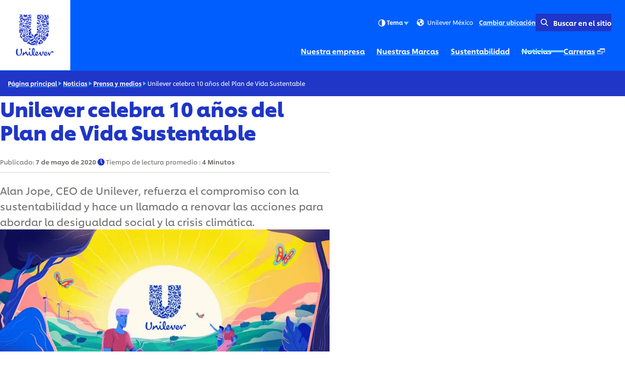

--- FILE ---
content_type: text/html; charset=utf-8
request_url: https://www.unilever.com.mx/news/press-releases/2020/unilever-celebrates-10-years-of-the-sustainable-living-plan/
body_size: 10762
content:
<!DOCTYPE html><html lang="es-MX" dir="ltr" class="no-js"> <head><meta charset="UTF-8"><meta name="viewport" content="width=device-width, initial-scale=1.0"><link rel="preconnect" href="https://cdn.cookielaw.org"><script src="https://cdn.cookielaw.org/scripttemplates/otSDKStub.js" data-domain-script="8d752ff2-c4bf-46c4-92ec-e02c138a14c2" data-document-language="true" async data-testid="ush-c-cookie-controls-ot-stub"></script><script>(function(){const themeKey = "uco-theme";

  // Add js class to html element
  const htmlClassList = document.documentElement.classList;
  htmlClassList.add('js');
  htmlClassList.remove('no-js');
  // Add theme class to html element
  const storedTheme = JSON.parse(window.localStorage.getItem(themeKey));
  if (storedTheme?.class) {
    htmlClassList.add(storedTheme.class);
  }
})();</script><script type="module" src="/assets/UshScrollbarWidth.astro_astro_type_script_index_0_lang.CLrn4ZzK.js"></script><link rel="canonical" href="https://www.unilever.com.mx/news/press-releases/2020/unilever-celebrates-10-years-of-the-sustainable-living-plan/"><link rel="preload" href="/assets/UnileverShilling.Sub5eHKm.woff2" as="font" type="font/woff2" crossorigin><link rel="preload" href="/assets/UnileverShillingMedium.BMqD1icl.woff2" as="font" type="font/woff2" crossorigin><link rel="preload" href="/assets/UnileverShillingBold.FbfYLQw5.woff2" as="font" type="font/woff2" crossorigin><meta name="description" content="Unilever celebró ayer el aniversario de su Plan de Vida Sustentable, que llegó a su decimo y último año."><title>Unilever celebra 10 años del Plan de Vida Sustentable | Unilever</title><link rel="apple-touch-icon" sizes="180x180" href="/apple-touch-icon.png"><link rel="icon" type="image/png" href="/favicon.png"><link rel="icon" type="image/svg+xml" href="/favicon.svg"><link rel="manifest" href="/site.webmanifest"><link rel="mask-icon" href="/mask-icon.svg" color="#1f36c7"><meta name="msapplication-TileColor" content="#ffffff"><meta name="theme-color" content="#1f36c7"><meta data-hid="og:type" name="og:type" property="og:type" content="website"><meta data-hid="og:site_name" property="og:site_name" content="Unilever"><meta data-hid="og:title" property="og:title" content="Unilever celebra 10 años del Plan de Vida Sustentable | Unilever"><meta data-hid="og:description" property="og:description" content="Unilever celebró ayer el aniversario de su Plan de Vida Sustentable, que llegó a su decimo y último año."><meta data-hid="og:url" property="og:url" content="https://www.unilever.com.mx/news/press-releases/2020/unilever-celebrates-10-years-of-the-sustainable-living-plan/"><meta data-hid="og:image" property="og:image" content="https://www.unilever.com.mx/content-images/92ui5egz/production/137f67a819f42d04f51ae9d600d74483360a4eca-990x557.jpg?rect=0,19,990,520&w=1200&h=630&fm=jpg"><meta data-hid="og:image:alt" property="og:image:alt" content="Unilever celebra 10 años del Plan de Vida Sustentable | Unilever"><script type="application/ld+json">{"@context":"https://schema.org","author":{"@type":"Organization","name":"Unilever PLC","url":"https://www.unilever.com.mx"},"publisher":{"@type":"Organization","name":"Unilever PLC","logo":{"@type":"ImageObject","url":"https://www.unilever.com.mx/apple-touch-icon.png"}},"@type":"NewsArticle","mainEntityOfPage":{"@type":"WebPage","@id":"https://www.unilever.com.mx/news/press-releases/2020/unilever-celebrates-10-years-of-the-sustainable-living-plan/"},"headline":"Unilever celebra 10 años del Plan de Vida Sustentable","description":"Unilever celebró ayer el aniversario de su Plan de Vida Sustentable, que llegó a su decimo y último año.","image":"/content-images/92ui5egz/production/137f67a819f42d04f51ae9d600d74483360a4eca-990x557.jpg?rect=0,19,990,520&w=1200&h=630&fm=jpg","datePublished":"2020-05-07","dateModified":"2024-10-25T08:51:29Z","shareUrl":"https://www.unilever.com.mx/news/press-releases/2020/unilever-celebrates-10-years-of-the-sustainable-living-plan/"}</script><link rel="dns-prefetch" href="https://www.googletagmanager.com"><link rel="dns-prefetch" href="https://www.google-analytics.com"><link rel="stylesheet" href="/assets/_path_.Bskeq3Wt.css">
<link rel="stylesheet" href="/assets/_path_.Cv2R8dKp.css"><script type="module" src="/assets/page.V2R8AmkL.js"></script></head> <body> <div class="uco-l-page" id="page"> <div class="uco-l-base" data-testid="uco-l-base"> <a class="uol-c-button uol-c-button--variant-6a uco-c-skip" href="#main" data-testid="uco-l-base-skip-to-content"><span class="uol-c-button__label" data-testid="uol-c-button-label">Saltar a Contenido

 <!----><!----></span><!----></a> <style>astro-island,astro-slot,astro-static-slot{display:contents}</style><script>(()=>{var l=(n,t)=>{let i=async()=>{await(await n())()},e=typeof t.value=="object"?t.value:void 0,s={timeout:e==null?void 0:e.timeout};"requestIdleCallback"in window?window.requestIdleCallback(i,s):setTimeout(i,s.timeout||200)};(self.Astro||(self.Astro={})).idle=l;window.dispatchEvent(new Event("astro:idle"));})();</script><script>(()=>{var A=Object.defineProperty;var g=(i,o,a)=>o in i?A(i,o,{enumerable:!0,configurable:!0,writable:!0,value:a}):i[o]=a;var d=(i,o,a)=>g(i,typeof o!="symbol"?o+"":o,a);{let i={0:t=>m(t),1:t=>a(t),2:t=>new RegExp(t),3:t=>new Date(t),4:t=>new Map(a(t)),5:t=>new Set(a(t)),6:t=>BigInt(t),7:t=>new URL(t),8:t=>new Uint8Array(t),9:t=>new Uint16Array(t),10:t=>new Uint32Array(t),11:t=>1/0*t},o=t=>{let[l,e]=t;return l in i?i[l](e):void 0},a=t=>t.map(o),m=t=>typeof t!="object"||t===null?t:Object.fromEntries(Object.entries(t).map(([l,e])=>[l,o(e)]));class y extends HTMLElement{constructor(){super(...arguments);d(this,"Component");d(this,"hydrator");d(this,"hydrate",async()=>{var b;if(!this.hydrator||!this.isConnected)return;let e=(b=this.parentElement)==null?void 0:b.closest("astro-island[ssr]");if(e){e.addEventListener("astro:hydrate",this.hydrate,{once:!0});return}let c=this.querySelectorAll("astro-slot"),n={},h=this.querySelectorAll("template[data-astro-template]");for(let r of h){let s=r.closest(this.tagName);s!=null&&s.isSameNode(this)&&(n[r.getAttribute("data-astro-template")||"default"]=r.innerHTML,r.remove())}for(let r of c){let s=r.closest(this.tagName);s!=null&&s.isSameNode(this)&&(n[r.getAttribute("name")||"default"]=r.innerHTML)}let p;try{p=this.hasAttribute("props")?m(JSON.parse(this.getAttribute("props"))):{}}catch(r){let s=this.getAttribute("component-url")||"<unknown>",v=this.getAttribute("component-export");throw v&&(s+=` (export ${v})`),console.error(`[hydrate] Error parsing props for component ${s}`,this.getAttribute("props"),r),r}let u;await this.hydrator(this)(this.Component,p,n,{client:this.getAttribute("client")}),this.removeAttribute("ssr"),this.dispatchEvent(new CustomEvent("astro:hydrate"))});d(this,"unmount",()=>{this.isConnected||this.dispatchEvent(new CustomEvent("astro:unmount"))})}disconnectedCallback(){document.removeEventListener("astro:after-swap",this.unmount),document.addEventListener("astro:after-swap",this.unmount,{once:!0})}connectedCallback(){if(!this.hasAttribute("await-children")||document.readyState==="interactive"||document.readyState==="complete")this.childrenConnectedCallback();else{let e=()=>{document.removeEventListener("DOMContentLoaded",e),c.disconnect(),this.childrenConnectedCallback()},c=new MutationObserver(()=>{var n;((n=this.lastChild)==null?void 0:n.nodeType)===Node.COMMENT_NODE&&this.lastChild.nodeValue==="astro:end"&&(this.lastChild.remove(),e())});c.observe(this,{childList:!0}),document.addEventListener("DOMContentLoaded",e)}}async childrenConnectedCallback(){let e=this.getAttribute("before-hydration-url");e&&await import(e),this.start()}async start(){let e=JSON.parse(this.getAttribute("opts")),c=this.getAttribute("client");if(Astro[c]===void 0){window.addEventListener(`astro:${c}`,()=>this.start(),{once:!0});return}try{await Astro[c](async()=>{let n=this.getAttribute("renderer-url"),[h,{default:p}]=await Promise.all([import(this.getAttribute("component-url")),n?import(n):()=>()=>{}]),u=this.getAttribute("component-export")||"default";if(!u.includes("."))this.Component=h[u];else{this.Component=h;for(let f of u.split("."))this.Component=this.Component[f]}return this.hydrator=p,this.hydrate},e,this)}catch(n){console.error(`[astro-island] Error hydrating ${this.getAttribute("component-url")}`,n)}}attributeChangedCallback(){this.hydrate()}}d(y,"observedAttributes",["props"]),customElements.get("astro-island")||customElements.define("astro-island",y)}})();</script><astro-island uid="13RW6e" prefix="s1" component-url="/assets/UcoHeader.DPv-ICmG.js" component-export="default" renderer-url="/assets/client.UFad207I.js" props="{&quot;currentPath&quot;:[0,&quot;news/press-releases/2020/unilever-celebrates-10-years-of-the-sustainable-living-plan&quot;],&quot;menu&quot;:[1,[[0,{&quot;type&quot;:[0,&quot;menuLink&quot;],&quot;label&quot;:[0,&quot;Nuestra empresa&quot;],&quot;title&quot;:[0,&quot;Nuestra empresa&quot;],&quot;href&quot;:[0,&quot;/our-company/&quot;],&quot;newWindow&quot;:[0,null],&quot;image&quot;:[0],&quot;description&quot;:[0],&quot;ariaLabel&quot;:[0,&quot;Nuestra empresa (1 of 5)&quot;]}],[0,{&quot;type&quot;:[0,&quot;menuLink&quot;],&quot;label&quot;:[0,&quot;Nuestras Marcas&quot;],&quot;title&quot;:[0,&quot;Nuestras Marcas&quot;],&quot;href&quot;:[0,&quot;/brands/&quot;],&quot;newWindow&quot;:[0,null],&quot;image&quot;:[0],&quot;description&quot;:[0],&quot;ariaLabel&quot;:[0,&quot;Nuestras Marcas (2 of 5)&quot;]}],[0,{&quot;type&quot;:[0,&quot;menuLink&quot;],&quot;label&quot;:[0,&quot;Sustentabilidad&quot;],&quot;title&quot;:[0,&quot;Sustentabilidad&quot;],&quot;href&quot;:[0,&quot;/sustainability/&quot;],&quot;newWindow&quot;:[0,null],&quot;image&quot;:[0],&quot;description&quot;:[0],&quot;ariaLabel&quot;:[0,&quot;Sustentabilidad (3 of 5)&quot;]}],[0,{&quot;type&quot;:[0,&quot;menuLink&quot;],&quot;label&quot;:[0,&quot;Noticias&quot;],&quot;title&quot;:[0,&quot;Noticias&quot;],&quot;href&quot;:[0,&quot;/news/&quot;],&quot;newWindow&quot;:[0,null],&quot;image&quot;:[0],&quot;description&quot;:[0],&quot;ariaLabel&quot;:[0,&quot;Noticias (4 of 5)&quot;]}],[0,{&quot;type&quot;:[0,&quot;menuExternalLink&quot;],&quot;label&quot;:[0,&quot;Carreras&quot;],&quot;title&quot;:[0,&quot;Carreras&quot;],&quot;href&quot;:[0,&quot;https://careers.unilever.es/mexico&quot;],&quot;newWindow&quot;:[0,true],&quot;menuItems&quot;:[0],&quot;ariaLabel&quot;:[0,&quot;Carreras (Se abre en una ventana emergente\n) (5 of 5)&quot;],&quot;ctaLabel&quot;:[0,&quot;Ver Carreras&quot;]}]]],&quot;currentLocation&quot;:[0,&quot;Unilever México&quot;],&quot;locationSelectorUrl&quot;:[0,&quot;/location-selector/&quot;],&quot;relatedPublication&quot;:[0],&quot;searchUrl&quot;:[0,&quot;/search/&quot;],&quot;homeUrl&quot;:[0,&quot;/&quot;],&quot;labels&quot;:[0,{&quot;altLogo&quot;:[0,&quot;\t\r\nLogo de Unilever&quot;],&quot;selectLanguage&quot;:[0,&quot;View the site in English&quot;],&quot;searchSite&quot;:[0,&quot;Buscar en el sitio&quot;],&quot;changeLocation&quot;:[0,&quot;\t\r\nCambiar ubicación&quot;],&quot;menuOpen&quot;:[0,&quot;\t\r\nMenú&quot;],&quot;menuClose&quot;:[0,&quot;\t\r\nCerrar menú&quot;],&quot;back&quot;:[0,&quot;atrás&quot;],&quot;skipTo&quot;:[0,&quot;Saltar a&quot;],&quot;opensNewWindow&quot;:[0,&quot;Se abre en una ventana emergente\n&quot;],&quot;searchLabel&quot;:[0,&quot;Search&quot;],&quot;searchPlaceholder&quot;:[0,&quot;Introduzca palabras clave para buscar&quot;],&quot;searchClose&quot;:[0,&quot;Close search&quot;],&quot;searchSubmit&quot;:[0,&quot;Submit search&quot;],&quot;theme&quot;:[0,{&quot;title&quot;:[0,&quot;Tema&quot;],&quot;default&quot;:[0,&quot;Predeterminado&quot;],&quot;light&quot;:[0,&quot;Claro&quot;],&quot;dark&quot;:[0,&quot;Oscuro&quot;],&quot;iconTitle&quot;:[0,&quot;{selectedTheme}&quot;],&quot;themeSelected&quot;:[0,&quot;(selected)&quot;]}]}],&quot;logoVariant&quot;:[0],&quot;themeInfo&quot;:[0],&quot;data-testid&quot;:[0,&quot;uco-l-base-header&quot;]}" ssr client="idle" opts="{&quot;name&quot;:&quot;UcoHeader&quot;,&quot;value&quot;:true}" await-children><header id="header" class="uco-c-header is-not-mounted" data-testid="uco-l-base-header" tabindex="-1"><div class="uco-c-header__main"><div class="uco-c-header__logo" data-testid="uco-c-header-logo"><a class="uol-c-link uco-c-header__logo-link" href="/" data-testid="uco-c-header-logo-link"><span class="uol-c-link__inner"><!----><span class="uol-c-link__label" data-testid="uol-c-link-label"><!--[--><img alt="	
Logo de Unilever" height="110" width="110" class="uco-c-header__logo-image" data-testid="uco-c-header-logo-image" src="/core-assets/logos/logo-animated.svg" loading="eager"><img alt="	
Logo de Unilever" height="110" width="110" class="uco-c-header__logo-dark-image" data-testid="uco-c-header-logo-dark-image" src="/core-assets/logos/logo-static-dark.svg" loading="lazy"><!--]--><!----><!----></span><!----></span></a></div><div class="uco-c-header__controls"><div class="uco-c-header__tools"><div class="uco-c-header__theme" data-testid="uco-c-header-theme" aria-hidden="true" tabindex="-1"><div class="uco-c-header__theme__inner"><button id="uco-c-header-theme-menu-action" class="uco-c-header__theme__menu-action uco-c-header__theme__button" aria-expanded="false" aria-controls="uco-c-header__theme-options-menu" data-testid="uco-c-header-theme-menu-action" role="combobox" aria-label="Tema Predeterminado" aria-activedescendant><svg focusable="false" width="20" height="20" data-testid="uol-c-svg-icon" aria-labelledby="header-theme-icon-title" class="uco-c-header__theme__menu-action-theme-icon"><title id="header-theme-icon-title">Predeterminado</title><!----><use href="/core-assets/icons/functional-extended/contrast.svg#icon" fill="currentColor" data-testid="uol-c-svg-icon-link"></use></svg> Tema <svg aria-hidden="true" focusable="false" width="14" height="14" data-testid="uol-c-svg-icon" class="uco-c-header__theme__menu-action-icon"><!----><!----><use href="/core-assets/icons/functional/down-arrow.svg#icon" fill="currentColor" data-testid="uol-c-svg-icon-link"></use></svg></button><div id="uco-c-header__theme-options-menu" data-testid="uco-c-header-theme-options-menu" class="uco-c-header__theme__options-menu" role="listbox" aria-labelledby="uco-c-header-theme-menu-action"><!--[--><button id="uco-c-header-theme-option-default" class="is-active uco-c-header__theme__option uco-c-header__theme__button" role="option" data-testid="uco-c-header-theme-option-default" aria-selected="true"><svg aria-hidden="true" focusable="false" width="20" height="20" data-testid="uol-c-svg-icon" class="uco-c-header__theme__option-icon"><!----><!----><use href="/core-assets/icons/functional-extended/contrast.svg#icon" fill="currentColor" data-testid="uol-c-svg-icon-link"></use></svg> Predeterminado  (selected)</button><button id="uco-c-header-theme-option-light" class="uco-c-header__theme__option uco-c-header__theme__button" role="option" data-testid="uco-c-header-theme-option-light" aria-selected="false"><svg aria-hidden="true" focusable="false" width="20" height="20" data-testid="uol-c-svg-icon" class="uco-c-header__theme__option-icon"><!----><!----><use href="/core-assets/icons/functional-extended/sun.svg#icon" fill="currentColor" data-testid="uol-c-svg-icon-link"></use></svg> Claro </button><button id="uco-c-header-theme-option-dark" class="uco-c-header__theme__option uco-c-header__theme__button" role="option" data-testid="uco-c-header-theme-option-dark" aria-selected="false"><svg aria-hidden="true" focusable="false" width="20" height="20" data-testid="uol-c-svg-icon" class="uco-c-header__theme__option-icon"><!----><!----><use href="/core-assets/icons/functional-extended/moon.svg#icon" fill="currentColor" data-testid="uol-c-svg-icon-link"></use></svg> Oscuro </button><!--]--><!----></div></div></div><!----><p class="uco-c-header__location" data-testid="uco-c-header-location-lg"><span class="uco-c-header__location-label"><svg aria-hidden="true" focusable="false" width="20" height="20" data-testid="uol-c-svg-icon" class="uco-c-header__location-icon"><!----><!----><use href="/core-assets/icons/functional/globe.svg#icon" fill="currentColor" data-testid="uol-c-svg-icon-link"></use></svg> Unilever México</span><a class="uol-c-link uco-c-header__location-action" href="/location-selector/" data-testid="uco-c-header-location-action"><span class="uol-c-link__inner"><!----><span class="uol-c-link__label" data-testid="uol-c-link-label"><!--[-->	
Cambiar ubicación<!--]--><!----><!----></span><!----></span></a></p><div class="uco-c-header__search-toggle" data-testid="uco-c-header-search-toggle"><a class="uol-c-button is-icon-start uol-c-button--variant-4a uol-c-button--size-sm uol-c-button--sep-none uco-c-header__search-toggle-action" href="/search/" data-testid="uco-c-header-search-toggle-action" aria-expanded="false" aria-controls="false"><span class="uol-c-button__label" data-testid="uol-c-button-label">Buscar en el sitio <!----><!----></span><span class="uol-c-button__icon" data-testid="uol-c-button-icon"><svg aria-hidden="true" focusable="false" width="24" height="24" data-testid="uol-c-button-icon-symbol" class="uol-c-button__icon-symbol"><!----><!----><use href="/core-assets/icons/functional/search.svg#icon" fill="currentColor" data-testid="uol-c-svg-icon-link"></use></svg></span></a></div></div><nav class="uco-c-header__nav" data-testid="uco-c-header-nav"><a class="has-sub-menu uco-c-header__menu-toggle" href="#uco-header-menu" data-testid="uco-c-header-menu-toggle"><!--[--><span class="uco-c-header__menu-toggle-icon"><svg aria-hidden="true" focusable="false" width="40" height="40" data-testid="uco-c-header-menu-toggle-icon-open" class="uco-c-header__menu-toggle-icon__open"><!----><!----><use href="/core-assets/icons/functional/hamburger.svg#icon" fill="currentColor" data-testid="uol-c-svg-icon-link"></use></svg><svg aria-hidden="true" focusable="false" width="40" height="40" data-testid="uco-c-header-menu-toggle-icon-close" class="uco-c-header__menu-toggle-icon__close"><!----><!----><use href="/core-assets/icons/functional/close.svg#icon" fill="currentColor" data-testid="uol-c-svg-icon-link"></use></svg></span><span class="uco-c-header__menu-toggle-label" data-testid="uco-c-header-menu-toggle-label">	
Menú</span><!--]--></a><div data-lazy-hydrate data-testid="uol-c-lazy-hydrate-hydrated"><!--[--><div class="uco-c-header__menu" data-level="0" tabindex="-1" data-testid="uco-c-header-menu" id="uco-header-menu"><div class="uco-c-header__menu-inner" data-level="0"><ul role="list" class="uco-c-header__menu-list" data-level="0" data-testid="uco-c-header-menu-list"><!--[--><li class="uco-c-header__menu-item" data-level="0" data-testid="uco-c-header-menu-list-item"><a class="uco-c-header__menu-link" href="/our-company/" data-testid="uco-c-header-menu-link" id="uco-header-menu-0-0" data-level="0" aria-label="Nuestra empresa (1 of 5)"><!--[-->Nuestra empresa <!----><!--]--></a><!----></li><li class="uco-c-header__menu-item" data-level="0" data-testid="uco-c-header-menu-list-item"><a class="uco-c-header__menu-link" href="/brands/" data-testid="uco-c-header-menu-link" id="uco-header-menu-0-1" data-level="0" aria-label="Nuestras Marcas (2 of 5)"><!--[-->Nuestras Marcas <!----><!--]--></a><!----></li><li class="uco-c-header__menu-item" data-level="0" data-testid="uco-c-header-menu-list-item"><a class="uco-c-header__menu-link" href="/sustainability/" data-testid="uco-c-header-menu-link" id="uco-header-menu-0-2" data-level="0" aria-label="Sustentabilidad (3 of 5)"><!--[-->Sustentabilidad <!----><!--]--></a><!----></li><li class="uco-c-header__menu-item" data-level="0" data-testid="uco-c-header-menu-list-item"><a class="is-current uco-c-header__menu-link" href="/news/" data-testid="uco-c-header-menu-link" id="uco-header-menu-0-3" data-level="0" aria-label="Noticias (4 of 5)"><!--[-->Noticias <!----><!--]--></a><!----></li><li class="uco-c-header__menu-item is-compact" data-level="0" data-testid="uco-c-header-menu-list-item"><a class="uco-c-header__menu-link" href="https://careers.unilever.es/mexico" target="_blank" rel="noopener" data-testid="uco-c-header-menu-link" id="uco-header-menu-0-4" data-level="0" aria-label="Carreras (Se abre en una ventana emergente
) (5 of 5)"><!--[-->Carreras <!--[--><span class="uol-u-visually-hidden">(Opens in new window)</span><svg aria-hidden="true" focusable="false" width="18" height="18" data-testid="uol-c-svg-icon" class="uco-c-header__new-window-icon"><!----><!----><use href="/core-assets/icons/functional/external-link.svg#icon" fill="currentColor" data-testid="uol-c-svg-icon-link"></use></svg><!--]--><!--]--></a><div class="uco-c-header__sub-menu" data-level="1" tabindex="-1" data-testid="uco-c-header-sub-menu" inert id="uco-header-menu-1-4" use-menu-height="true"><div class="uco-c-header__sub-menu-inner" data-level="1"><!----><a class="uco-c-header__sub-menu-back" href="#uco-header-menu-0-4" data-testid="uco-c-header-sub-menu-back"><!--[--><svg aria-hidden="true" focusable="false" width="14" height="14" data-testid="uol-c-svg-icon" class="uco-c-header__sub-menu-back-icon"><!----><!----><use href="/core-assets/icons/functional/left-arrow.svg#icon" fill="currentColor" data-testid="uol-c-svg-icon-link"></use></svg> atrás<!--]--></a><h2 class="uco-c-header__sub-menu-title" data-testid="uco-c-header-sub-menu-title">Carreras</h2><ul class="uco-c-header__sub-menu-items" role="list"><!--[--><!--]--></ul><div class="uco-c-header__sub-menu-footer" data-testid="uco-c-header-sub-menu-footer"><a class="uol-c-button uol-c-button--variant-3a uol-c-button--sep-inherit uco-c-header__sub-menu-intro__link" href="https://careers.unilever.es/mexico" data-testid="uco-c-header-sub-menu-intro-link"><span class="uol-c-button__label" data-testid="uol-c-button-label">Ver Carreras <!----><!----></span><span class="uol-c-button__icon" data-testid="uol-c-button-icon"><svg xmlns="http://www.w3.org/2000/svg" viewBox="0 0 150 150" width="24" height="24" class="uol-c-button__arrow" data-testid="uol-c-button-icon-symbol"><polyline class="uol-c-button__arrow-head" points="75 111.8 139 75.12 75 38.2"></polyline><polyline class="uol-c-button__arrow-shaft" points="75 38.2 75 69.13 11 69.13 11 80.87 75 80.87 75 111.8"></polyline></svg></span></a></div></div></div></li><!--]--><li class="uco-c-header__menu-item uco-c-header__menu-item--location-selector" data-level="0"><!--[--><div class="uco-c-header__location" data-testid="uco-c-header-location-sm"><span class="uco-c-header__location-label"><svg aria-hidden="true" focusable="false" width="20" height="20" data-testid="uol-c-svg-icon" class="uco-c-header__location-icon"><!----><!----><use href="/core-assets/icons/functional/globe.svg#icon" fill="currentColor" data-testid="uol-c-svg-icon-link"></use></svg> Unilever México</span><a class="uol-c-link uco-c-header__location-action" href="/location-selector/" data-testid="uco-c-header-location-action"><span class="uol-c-link__inner"><!----><span class="uol-c-link__label" data-testid="uol-c-link-label"><!--[-->	
Cambiar ubicación<!--]--><!----><!----></span><!----></span></a></div><!--]--></li><!----></ul></div></div><!--]--></div></nav></div></div><!----></header><!--astro:end--></astro-island> <nav class="uol-c-breadcrumb" data-testid="uco-l-base-breadcrumb" aria-label="Navegador*"><ol role="list" class="uol-c-breadcrumb__list" itemscope itemtype="https://schema.org/BreadcrumbList" data-total="4"><li class="uol-c-breadcrumb__item" itemprop="itemListElement" itemscope itemtype="https://schema.org/ListItem" data-position="1"><a class="uol-c-link uol-c-breadcrumb__link" href="/" data-testid="uol-c-breadcrumb-home-link" itemprop="item"><span class="uol-c-link__inner"><!----><span class="uol-c-link__label" data-testid="uol-c-link-label"><!--[--><span itemprop="name">Página principal</span><!--]--><!----><!----></span><!----></span></a><meta itemprop="position" content="1"></li><!--[--><li class="uol-c-breadcrumb__item" itemprop="itemListElement" itemscope itemtype="https://schema.org/ListItem" data-position="2"><svg aria-hidden="true" focusable="false" width="12" height="12" data-testid="uol-c-svg-icon" class="uol-c-breadcrumb__item-icon"><!----><!----><use href="/core-assets/icons/functional/right-arrow.svg#icon" fill="currentColor" data-testid="uol-c-svg-icon-link"></use></svg><a class="uol-c-link uol-c-breadcrumb__link" href="/news/" data-testid="uol-c-breadcrumb-ancestor-link" itemprop="item"><span class="uol-c-link__inner"><!----><span class="uol-c-link__label" data-testid="uol-c-link-label"><!--[--><span itemprop="name">Noticias</span><!--]--><!----><!----></span><!----></span></a><meta itemprop="position" content="2"></li><li class="uol-c-breadcrumb__item" itemprop="itemListElement" itemscope itemtype="https://schema.org/ListItem" data-position="3"><svg aria-hidden="true" focusable="false" width="12" height="12" data-testid="uol-c-svg-icon" class="uol-c-breadcrumb__item-icon"><!----><!----><use href="/core-assets/icons/functional/right-arrow.svg#icon" fill="currentColor" data-testid="uol-c-svg-icon-link"></use></svg><a class="uol-c-link uol-c-breadcrumb__link" href="/news/press-releases/" data-testid="uol-c-breadcrumb-ancestor-link" itemprop="item"><span class="uol-c-link__inner"><!----><span class="uol-c-link__label" data-testid="uol-c-link-label"><!--[--><span itemprop="name">Prensa y medios

</span><!--]--><!----><!----></span><!----></span></a><meta itemprop="position" content="3"></li><!--]--><li class="uol-c-breadcrumb__item" itemprop="itemListElement" itemscope itemtype="https://schema.org/ListItem" data-testid="uol-c-breadcrumb-current-page-item" data-position="4"><svg aria-hidden="true" focusable="false" width="12" height="12" data-testid="uol-c-svg-icon" class="uol-c-breadcrumb__item-icon"><!----><!----><use href="/core-assets/icons/functional/right-arrow.svg#icon" fill="currentColor" data-testid="uol-c-svg-icon-link"></use></svg><span class="uol-u-visually-hidden">
Página actual:</span><span itemprop="name">Unilever celebra 10 años del Plan de Vida Sustentable</span><meta itemprop="position" content="4"></li></ol></nav> <main class="uco-l-base__main" data-testid="uco-l-base-main"> <a id="main" href="#" tabindex="-1" aria-label="Main content area"></a>   <div class="uco-l-press-release" data-testid="uco-l-press-release"> <div class="uol-c-body-block uol-c-body-block--clear uol-c-body-block--space-inline-default" data-testid="uol-c-body-block"><div class="uol-c-body-block__inner uol-l-stack--prose uol-l-contain--measure"><!--[--> <div class="uol-c-body-block-item uol-c-body-block-item--wide" data-testid="uol-c-body-block-item"><!--[--> <div class="uol-c-editorial-banner" data-testid="uol-c-editorial-banner"><div class="uol-c-editorial-banner__content"><h1 class="uol-c-editorial-banner__title" data-testid="uol-c-editorial-banner-title">Unilever celebra 10 años del Plan de Vida Sustentable</h1><div class="uol-c-editorial-banner__details"><!----><p class="uol-c-editorial-banner__date uol-u-footnote">Publicado: <time datetime="2020-05-07T00:00:00.000Z" class="uol-c-editorial-banner__date uol-u-font-weight-medium" data-testid="uol-c-editorial-banner-date">7 de mayo de 2020</time></p><!----><p class="uol-c-read-time" data-testid="uol-c-editorial-banner-readtime"><svg aria-hidden="true" focusable="false" width="20" height="20" data-testid="uol-c-svg-icon" class="uol-c-read-time__icon"><!----><!----><use href="/core-assets/icons/functional/clock.svg#icon" fill="currentColor" data-testid="uol-c-svg-icon-link"></use></svg><span class="uol-c-read-time__content uol-u-footnote" data-testid="uol-c-read-time-text">Tiempo de lectura promedio

: <strong>4 Minutos</strong></span></p></div><div class="uol-c-editorial-banner__intro uol-u-standfirst uol-u-measure uol-l-stack--compact" data-testid="uol-c-editorial-banner-intro"><!--[--><p>Alan Jope, CEO de Unilever, refuerza el compromiso con la sustentabilidad y hace un llamado a renovar las acciones para abordar la desigualdad social y la crisis climática.</p><!--]--></div><!----></div><!----></div> <!--]--></div> <!--]--></div></div> <div class="uol-c-body-block uol-c-body-block--clear" data-testid="uol-c-body-block"><div class="uol-c-body-block__inner uol-l-stack--prose uol-l-contain--measure"><!--[--> <div class="uol-c-body-block-item uol-c-body-block-item--wide" data-testid="uol-c-body-block-item"><!--[--> <div class="uol-c-picture" data-testid="uol-c-picture"><picture style="--picture-bg-color: #bdccdb;" class="uol-c-picture__picture" data-testid="uol-c-picture-picture"><!--[--><source srcset="/content-images/92ui5egz/production/137f67a819f42d04f51ae9d600d74483360a4eca-990x557.jpg?rect=0,2,990,554&amp;w=150&amp;h=84&amp;fit=crop&amp;auto=format 150w, /content-images/92ui5egz/production/137f67a819f42d04f51ae9d600d74483360a4eca-990x557.jpg?rect=1,0,989,557&amp;w=300&amp;h=169&amp;fit=crop&amp;auto=format 300w, /content-images/92ui5egz/production/137f67a819f42d04f51ae9d600d74483360a4eca-990x557.jpg?w=375&amp;h=211&amp;fit=crop&amp;auto=format 375w, /content-images/92ui5egz/production/137f67a819f42d04f51ae9d600d74483360a4eca-990x557.jpg?w=450&amp;h=253&amp;fit=crop&amp;auto=format 450w, /content-images/92ui5egz/production/137f67a819f42d04f51ae9d600d74483360a4eca-990x557.jpg?rect=1,0,989,557&amp;w=600&amp;h=338&amp;fit=crop&amp;auto=format 600w, /content-images/92ui5egz/production/137f67a819f42d04f51ae9d600d74483360a4eca-990x557.jpg?w=700&amp;h=394&amp;fit=crop&amp;auto=format 700w, /content-images/92ui5egz/production/137f67a819f42d04f51ae9d600d74483360a4eca-990x557.jpg?w=900&amp;h=506&amp;fit=crop&amp;auto=format 900w, /content-images/92ui5egz/production/137f67a819f42d04f51ae9d600d74483360a4eca-990x557.jpg?w=1200&amp;h=675&amp;fit=crop&amp;auto=format 1200w, /content-images/92ui5egz/production/137f67a819f42d04f51ae9d600d74483360a4eca-990x557.jpg?w=1400&amp;h=788&amp;fit=crop&amp;auto=format 1400w" media="(min-width: 38em)" sizes="(max-width: 37.9375em) 100vw, 900px" data-testid="uol-c-picture-source"><source srcset="/content-images/92ui5egz/production/137f67a819f42d04f51ae9d600d74483360a4eca-990x557.jpg?rect=0,2,990,554&amp;w=150&amp;h=84&amp;fit=crop&amp;auto=format 150w, /content-images/92ui5egz/production/137f67a819f42d04f51ae9d600d74483360a4eca-990x557.jpg?rect=1,0,989,557&amp;w=300&amp;h=169&amp;fit=crop&amp;auto=format 300w, /content-images/92ui5egz/production/137f67a819f42d04f51ae9d600d74483360a4eca-990x557.jpg?w=375&amp;h=211&amp;fit=crop&amp;auto=format 375w, /content-images/92ui5egz/production/137f67a819f42d04f51ae9d600d74483360a4eca-990x557.jpg?w=450&amp;h=253&amp;fit=crop&amp;auto=format 450w, /content-images/92ui5egz/production/137f67a819f42d04f51ae9d600d74483360a4eca-990x557.jpg?rect=1,0,989,557&amp;w=600&amp;h=338&amp;fit=crop&amp;auto=format 600w, /content-images/92ui5egz/production/137f67a819f42d04f51ae9d600d74483360a4eca-990x557.jpg?w=700&amp;h=394&amp;fit=crop&amp;auto=format 700w" media="(max-width: 37.9375em)" sizes="(max-width: 37.9375em) 100vw, 900px" data-testid="uol-c-picture-source"><!--]--><img src="/content-images/92ui5egz/production/137f67a819f42d04f51ae9d600d74483360a4eca-990x557.jpg?rect=0,2,990,554&amp;w=150&amp;h=84&amp;fit=crop&amp;auto=format" alt role="presentation" width="150" height="84" class="uol-c-picture__image" loading="lazy" decoding="async" data-testid="uol-c-picture-image"></picture><!----></div> <!--]--></div> <!--]--></div></div><div class="uol-c-body-block uol-c-body-block--clear uol-c-body-block--space-inline-default uol-c-body-block--space-block-default" data-testid="uol-c-body-block"><div class="uol-c-body-block__inner uol-l-stack--prose uol-l-contain--measure"><!--[--> <p><strong>Ciudad de México. 07 de mayo de 2020:</strong> Unilever celebró ayer el aniversario de su Plan de Vida Sustentable, que llegó a su decimo y último año. Alan Jope, CEO de la compañía, reforzó el compromiso de Unilever de hacer de la sustentabilidad algo cotidiano para 8 mil millones de personas, así mismo, realizó un llamado a la acción colectiva para garantizar que las crisis de desigualdad social y climática no sean ignoradas a raíz del Covid-19.</p><p>A través de un evento global virtual, Alan Jope comentó: <em>“El Plan de Vida Sustentable Unilever fue un catalizador para nuestro negocio. Algunos objetivos los hemos cumplido, otros siguen en proceso, y sin duda, ya somos un mejor negocio desde que lo iniciamos. Se requiere creatividad, dedicación y colaboración para llegar hasta donde estamos ahora. Hemos tenido un buen progreso, pero falta mucho por hacer”.</em></p><p><em>&quot;La presión sobre el planeta está incrementando y la desigualdad social ha alcanzado un punto crítico que se ha vuelto aún más severa por la devastadora pandemia que estamos viviendo. Estos problemas siguen siendo tan urgentes como lo habían sido antes del Covid-19, y afectarán en mayor proporción a los más vulnerables. Más de 700 millones de personas viven en pobreza extrema, con menos de $1.9 dolares al día, y el Banco Mundial estima que entre 40 y 60 millones de personas más caerán en pobreza extrema en 2020 como resultado del Covid-19. Por su parte, la crisis climática podría agregar cientos de millones más.”</em></p><p><em>&quot;A medida que concluimos el Plan de Vida Sustentable Unilever, aprovecharemos todos los aprendizajes, haremos más de lo que ha funcionado bien, corregiremos lo que no y nos plantearemos nuevos desafíos. Y aunque no sabemos exactamente cómo será el mundo después del Covid-19, estoy convencido que no habrá futuro, a menos que reforzemos nuestros compromisos de cuidar a las personas y al planeta”,</em> finalizó.</p><p><strong>10 años de Vida Sustentable y el futuro</strong></p><p>Todos los años, Unilever ha informado sobre el progreso de sus objetivos en el informe anual de su Plan de Vida Sustentable, algunos de estos logros son:</p><ul><li>Impactar a 1,300 millones de personas a través de programas de salud e higiene.</li><li>Reducir la huella total por el uso de sus productos en un 32% por parte de los consumidores, y lograr cero residuos a relleno sanitario en todas sus fábricas.</li><li>Reducir las emisiones de gases de efecto invernadero derivados de manufactura en un 50%, y utilizar energía eléctrica de red 100% de fuentes renovables en todas sus instalaciones.</li><li>El 56% de su portafolio de alimentos cumple con los más altos estándares de nutrición.</li><li>Facilitar que 2,340 millones de mujeres tengan acceso a iniciativas para promover su seguridad, desarrollar sus habilidades o ampliar sus oportunidades. Además del balance de género, en el que el 51% de las posiciones gerenciales y directivas están ocupadas por mujeres dentro de Unilever.</li></ul><p>Reginaldo Eclissato, presidente de Unilever México y Caribe, explicó: <em>“Hay muchos aspectos destacados de los últimos diez años. Nuestras marcas con propósito de vida sustentable, como Dove, Knorr, Hellmann&#39;s y Helados Holanda, han superado constantemente la tasa de crecimiento promedio del resto del portafolio. Hemos evitado costos al eficientar el uso de recursos en nuestras fábricas, al mismo tiempo que protegemos nuestra cadena de suministro contra los riesgos asociados al cambio climático.”</em></p><p><em>“Nuestra escala y posición como industria esencial durante el contexto del Covid-19 nos ha permitido apoyar a las personas más vulnerables, a nivel global realizamos el donativo de 100 millones de euros para enfrentar la pandemia y en México destinamos más de 140 toneladas de productos esenciales para apoyar a las familias mexicanas, algo que nos llena de orgullo y demuestra nuestro compromiso social”,</em> concluyó Eclissato.</p><p>Después del cierre del Plan de Vida Sustentable, Unilever se compromete a continuar liderando la agenda de sustentabilidad, y ha desarrollado una nueva estrategia corporativa totalmente integrada: Compass Unilever, basada en tres creencias o ejes fundamentales: las marcas con propósito crecen, las compañías con propósito perduran y las personas con propósito prosperan. Compass Unilever está planteado con el mismo rigor que el Plan de Vida Sustentable Unilever, y será más holístico, inclusivo y de mayor alcance que nunca. Más detalles de esta nueva estrategia serán comunicados próximamente.</p><p><strong>Más información de interés:</strong></p><ul><li><a class="uol-c-link" href="https://www.unilever.com/sustainable-living/ten-years-on/" data-testid="uol-c-link"><span class="uol-c-link__inner"><!----><span class="uol-c-link__label" data-testid="uol-c-link-label"><!--[-->Plan de Vida Sustentable Unilever<!--]--><!----><!----></span><!----></span></a></li><li><a class="uol-c-link" href="https://www.youtube.com/watch?v=_rSe17gsxJo&amp;feature=youtu.be" data-testid="uol-c-link"><span class="uol-c-link__inner"><!----><span class="uol-c-link__label" data-testid="uol-c-link-label"><!--[-->Video a 10 años de USLP<!--]--><!----><!----></span><!----></span></a></li></ul> <!--]--></div></div>  </div>  </main> <astro-island uid="1WPTpz" prefix="s3" component-url="/assets/UolBackToTop.Bm1lmLRU.js" component-export="default" renderer-url="/assets/client.UFad207I.js" props="{&quot;targetId&quot;:[0,&quot;top&quot;],&quot;label&quot;:[0,&quot;Volver arriba\r\n\r\n&quot;],&quot;data-testid&quot;:[0,&quot;uco-l-base-back-to-top&quot;]}" ssr client="idle" opts="{&quot;name&quot;:&quot;UolBackToTop&quot;,&quot;value&quot;:true}" await-children><a class="uol-c-button is-icon-start uol-c-button--variant-4a uol-c-button--size-sm uol-c-button--sep-none uol-c-back-to-top" href="#top" data-testid="uco-l-base-back-to-top" data-v-2c84f39a><span class="uol-c-button__label" data-testid="uol-c-button-label">Volver arriba

 <!----><!----></span><span class="uol-c-button__icon" data-testid="uol-c-button-icon"><svg aria-hidden="true" focusable="false" width="16" height="16" data-testid="uol-c-button-icon-symbol" class="uol-c-button__icon-symbol"><!----><!----><use href="/core-assets/icons/functional/up-arrow.svg#icon" fill="currentColor" data-testid="uol-c-svg-icon-link"></use></svg></span></a><!--astro:end--></astro-island> <aside class="uol-c-page-share" data-testid="uol-c-page-share" aria-label="Compartir esta página"><div class="uol-c-page-share__header"><svg aria-hidden="true" focusable="false" width="40" height="40" data-testid="uol-c-svg-icon"><!----><!----><use href="/core-assets/icons/functional/share.svg#icon" fill="currentColor" data-testid="uol-c-svg-icon-link"></use></svg><h2 class="uol-c-page-share__title" data-testid="uol-c-page-share-title">Compartir esta página</h2></div><ul role="list" class="uol-c-page-share__list"><!--[--><li class="uol-c-page-share__list-item" data-testid="uol-c-page-share-list-item"><a class="uol-c-page-share__list-link" data-testid="uol-c-page-share-list-link" href="https://www.facebook.com/sharer/sharer.php?u=https://www.unilever.com.mx/news/press-releases/2020/unilever-celebrates-10-years-of-the-sustainable-living-plan/"><svg aria-hidden="true" focusable="false" width="40" height="40" data-testid="uol-c-page-share-list-icon"><!----><!----><use href="/core-assets/icons/social/facebook.svg#icon" fill="currentColor" data-testid="uol-c-svg-icon-link"></use></svg><span class="uol-u-visually-hidden">Share this page on Facebook</span></a></li><li class="uol-c-page-share__list-item" data-testid="uol-c-page-share-list-item"><a class="uol-c-page-share__list-link" data-testid="uol-c-page-share-list-link" href="https://x.com/intent/tweet?text=&amp;url=https://www.unilever.com.mx/news/press-releases/2020/unilever-celebrates-10-years-of-the-sustainable-living-plan/"><svg aria-hidden="true" focusable="false" width="40" height="40" data-testid="uol-c-page-share-list-icon"><!----><!----><use href="/core-assets/icons/social/x.svg#icon" fill="currentColor" data-testid="uol-c-svg-icon-link"></use></svg><span class="uol-u-visually-hidden">Share this page on X</span></a></li><li class="uol-c-page-share__list-item" data-testid="uol-c-page-share-list-item"><a class="uol-c-page-share__list-link" data-testid="uol-c-page-share-list-link" href="https://www.linkedin.com/shareArticle?mini=true&amp;title=&amp;summary=&amp;source=&amp;url=https://www.unilever.com.mx/news/press-releases/2020/unilever-celebrates-10-years-of-the-sustainable-living-plan/"><svg aria-hidden="true" focusable="false" width="40" height="40" data-testid="uol-c-page-share-list-icon"><!----><!----><use href="/core-assets/icons/social/linkedin.svg#icon" fill="currentColor" data-testid="uol-c-svg-icon-link"></use></svg><span class="uol-u-visually-hidden">Share this page on Linked In</span></a></li><li class="uol-c-page-share__list-item" data-testid="uol-c-page-share-list-item"><a class="uol-c-page-share__list-link" data-testid="uol-c-page-share-list-link" href="mailto:?&amp;subject=&amp;body=https://www.unilever.com.mx/news/press-releases/2020/unilever-celebrates-10-years-of-the-sustainable-living-plan/"><svg aria-hidden="true" focusable="false" width="40" height="40" data-testid="uol-c-page-share-list-icon"><!----><!----><use href="/core-assets/icons/functional/email.svg#icon" fill="currentColor" data-testid="uol-c-svg-icon-link"></use></svg><span class="uol-u-visually-hidden">Share this page on E-mail</span></a></li><!--]--></ul></aside> <footer id="footer" class="uco-c-footer" data-testid="uco-l-base-footer" tabindex="-1" aria-label="Pie de página"><div class="uco-c-footer__communication" data-testid="uco-c-footer-communication"><div class="uco-c-footer__main-inner md:uol-l-grid uol-l-space--default xl:uol-l-contain--max"><section class="uco-c-footer__connect uol-l-stack--prose md:uol-l-col--6" data-testid="uco-c-footer-connect"><h2 class="uco-c-footer__connect-title" data-testid="uco-c-footer-connect-title">Conéctate con nosotros</h2><p class="uco-c-footer__connect-body uol-u-measure" data-testid="uco-c-footer-connect-body">Siempre buscamos conectarnos con aquellos que comparten un interés en un futuro sostenible.</p><ul role="list" class="uco-c-footer__connect-list"><!--[--><li class="uco-c-footer__connect-list-item" data-testid="uco-c-footer-connect-item"><a class="uol-c-link uco-c-footer__connect-list-link" href="https://www.facebook.com/UnileverMx/" data-testid="uol-c-link"><span class="uol-c-link__inner"><!----><span class="uol-c-link__label" data-testid="uol-c-link-label"><!--[--><svg aria-hidden="true" focusable="false" width="54" height="54" data-testid="uol-c-svg-icon" class="uco-c-footer__connect-list-icon"><!----><!----><use href="/core-assets/icons/social/facebook.svg#icon" fill="currentColor" data-testid="uol-c-svg-icon-link"></use></svg><span class="uol-u-visually-hidden">Connect with us on Facebook</span><!--]--><!----><!----></span><!----></span></a></li><li class="uco-c-footer__connect-list-item" data-testid="uco-c-footer-connect-item"><a class="uol-c-link uco-c-footer__connect-list-link" href="https://x.com/UnileverMX" data-testid="uol-c-link"><span class="uol-c-link__inner"><!----><span class="uol-c-link__label" data-testid="uol-c-link-label"><!--[--><svg aria-hidden="true" focusable="false" width="54" height="54" data-testid="uol-c-svg-icon" class="uco-c-footer__connect-list-icon"><!----><!----><use href="/core-assets/icons/social/x.svg#icon" fill="currentColor" data-testid="uol-c-svg-icon-link"></use></svg><span class="uol-u-visually-hidden">Connect with us on X</span><!--]--><!----><!----></span><!----></span></a></li><li class="uco-c-footer__connect-list-item" data-testid="uco-c-footer-connect-item"><a class="uol-c-link uco-c-footer__connect-list-link" href="https://www.instagram.com/unilevermx/" data-testid="uol-c-link"><span class="uol-c-link__inner"><!----><span class="uol-c-link__label" data-testid="uol-c-link-label"><!--[--><svg aria-hidden="true" focusable="false" width="54" height="54" data-testid="uol-c-svg-icon" class="uco-c-footer__connect-list-icon"><!----><!----><use href="/core-assets/icons/social/instagram.svg#icon" fill="currentColor" data-testid="uol-c-svg-icon-link"></use></svg><span class="uol-u-visually-hidden">Connect with us on Instagram</span><!--]--><!----><!----></span><!----></span></a></li><li class="uco-c-footer__connect-list-item" data-testid="uco-c-footer-connect-item"><a class="uol-c-link uco-c-footer__connect-list-link" href="https://www.linkedin.com/company/unilever" data-testid="uol-c-link"><span class="uol-c-link__inner"><!----><span class="uol-c-link__label" data-testid="uol-c-link-label"><!--[--><svg aria-hidden="true" focusable="false" width="54" height="54" data-testid="uol-c-svg-icon" class="uco-c-footer__connect-list-icon"><!----><!----><use href="/core-assets/icons/social/linkedin.svg#icon" fill="currentColor" data-testid="uol-c-svg-icon-link"></use></svg><span class="uol-u-visually-hidden">Connect with us on LinkedIn</span><!--]--><!----><!----></span><!----></span></a></li><!--]--></ul></section><section class="uco-c-footer__contact uol-l-stack--prose md:uol-l-col--6" data-testid="uco-c-footer-contact"><h2 class="uco-c-footer__contact-title" data-testid="uco-c-footer-contact-title">Contáctanos</h2><p class="uco-c-footer__contact-body uol-u-measure" data-testid="uco-c-footer-contact-body">Ponte en contacto con Unilever y sus equipos especialistas o busca contactos de nuestras oficinas en todo el mundo.</p><a class="uol-c-button" href="/contact/" data-testid="uco-c-footer-contact-action"><span class="uol-c-button__label" data-testid="uol-c-button-label">
Contáctanos <!----><!----></span><span class="uol-c-button__icon" data-testid="uol-c-button-icon"><svg xmlns="http://www.w3.org/2000/svg" viewBox="0 0 150 150" width="24" height="24" class="uol-c-button__arrow" data-testid="uol-c-button-icon-symbol"><polyline class="uol-c-button__arrow-head" points="75 111.8 139 75.12 75 38.2"></polyline><polyline class="uol-c-button__arrow-shaft" points="75 38.2 75 69.13 11 69.13 11 80.87 75 80.87 75 111.8"></polyline></svg></span></a></section></div></div><div class="uco-c-footer__main" data-testid="uco-c-footer-main"><div class="uco-c-footer__main-inner md:uol-l-grid md:uol-l-grid--gap-block-none xl:uol-l-contain--max uol-l-space-inline--default"><nav class="uco-c-footer__menu md:uol-l-col--12" aria-label="Footer menu" data-testid="uco-c-footer-menu"><ul role="list" class="uco-c-footer__menu-list"><!--[--><li class="uco-c-footer__menu-item" data-testid="uco-c-footer-menu-item"><a class="uol-c-link uco-c-footer__menu-link" href="/contact/" data-testid="uco-c-footer-menu-link"><span class="uol-c-link__inner"><!----><span class="uol-c-link__label" data-testid="uol-c-link-label"><!--[--><!----> Contáctanos<!--]--><!----><!----></span><!----></span></a></li><li class="uco-c-footer__menu-item" data-testid="uco-c-footer-menu-item"><a class="uol-c-link uco-c-footer__menu-link" href="/legal/" data-testid="uco-c-footer-menu-link"><span class="uol-c-link__inner"><!----><span class="uol-c-link__label" data-testid="uol-c-link-label"><!--[--><!----> Legal <!--]--><!----><!----></span><!----></span></a></li><li class="uco-c-footer__menu-item" data-testid="uco-c-footer-menu-item"><a class="uol-c-link uco-c-footer__menu-link" href="https://www.unilevernotices.com/cookie-notices/mexico-spanish.html" data-testid="uco-c-footer-menu-link"><span class="uol-c-link__inner"><!----><span class="uol-c-link__label" data-testid="uol-c-link-label"><!--[--><!----> Aviso de Cookies<!--]--><!----><!----></span><!----></span></a></li><li class="uco-c-footer__menu-item" data-testid="uco-c-footer-menu-item"><a class="uol-c-link uco-c-footer__menu-link" href="https://www.unilever.com.mx/sitemap/" data-testid="uco-c-footer-menu-link"><span class="uol-c-link__inner"><!----><span class="uol-c-link__label" data-testid="uol-c-link-label"><!--[--><!----> Sitemap<!--]--><!----><!----></span><!----></span></a></li><li class="uco-c-footer__menu-item" data-testid="uco-c-footer-menu-item"><a class="uol-c-link uco-c-footer__menu-link" href="https://www.unilevernotices.com/privacy-notices/mexico-spanish.html" data-testid="uco-c-footer-menu-link"><span class="uol-c-link__inner"><!----><span class="uol-c-link__label" data-testid="uol-c-link-label"><!--[--><!----> Aviso de Privacidad<!--]--><!----><!----></span><!----></span></a></li><li class="uco-c-footer__menu-item" data-testid="uco-c-footer-menu-item"><a class="uol-c-link uco-c-footer__menu-link" href="https://notices.unilever.com/corporate/en-us/accessibility/" data-testid="uco-c-footer-menu-link"><span class="uol-c-link__inner"><!----><span class="uol-c-link__label" data-testid="uol-c-link-label"><!--[--><!----> Accesibilidad<!--]--><!----><!----></span><!----></span></a></li><li class="uco-c-footer__menu-item" data-testid="uco-c-footer-menu-item"><a class="uol-c-link uco-c-footer__menu-link" href="https://notices.unilever.com/es/sustainability/" data-testid="uco-c-footer-menu-link"><span class="uol-c-link__inner"><!----><span class="uol-c-link__label" data-testid="uol-c-link-label"><!--[--><!----> Sostenibilidad Digital<!--]--><!----><!----></span><!----></span></a></li><!--]--></ul></nav><div class="uco-c-footer__main-body md:uol-l-col--12" data-testid="uco-c-footer-main-body"><div class="uco-c-footer__main-content uol-l-stack--prose uol-u-measure"><p class="uco-c-footer__location" data-testid="uco-c-footer-location">Unilever México</p><div class="uco-c-footer__additional-info"><p class="uco-c-footer__copyright" data-testid="uco-c-footer-copyright"> © Unilever 2026</p><button type="button" class="uol-c-button uol-c-button--sep-none uol-c-button--link uco-c-footer__menu-link optanon-show-settings" data-testid="uco-c-cookie-controls-ot-button"><span class="uol-c-button__label" data-testid="uol-c-button-label"> <!--[--><span id="ot-sdk-btn-label" class="uco-c-footer__menu-link-text">Configuración de cookie</span><!--]--><span class="uol-u-visually-hidden"> () </span></span><span class="uol-c-button__icon" data-testid="uol-c-button-icon"><svg aria-hidden="true" focusable="false" width="1em" height="1em" data-testid="uol-c-button-icon-symbol" class="uol-c-button__icon-symbol"><!----><!----><use href="/core-assets/icons/functional/pop-out.svg#icon" fill="currentColor" data-testid="uol-c-svg-icon-link"></use></svg></span></button></div></div><!----></div></div></div></footer>  </div> </div> <div id="teleports" aria-live="polite"></div> <script type="text/javascript">(function(){const url = "/service-worker.js?version=dpl_A2GHLUvaMWjxHxsduAXu8WB5Rarm";
const scope = "/";

  if ('serviceWorker' in navigator) {
    window.addEventListener('load', () => {
      navigator.serviceWorker.register(url, { scope });
    });
  }
})();</script> <input id="checkOneTrust" type="hidden" value="true"> <input id="gtmId" type="hidden" value="GTM-MWCF5NFP"> <input id="gtmQs" type="hidden" value> <script>(function(){const focus_area = undefined;
const gap_alignment = undefined;
const published_date = "2020-05-07";
const content_type = "pressRelease";

  window.dataLayer = window.dataLayer || [];
  window.dataLayer.push({
    focus_area,
    gap_alignment,
    published_date,
    content_type,
    trigger: 'true',
  });
  window.dataLayer.push({ 'gtm.start': new Date().getTime(), event: 'gtm.js' });
})();</script> <!-- End Google Tag Manager --><!-- Google Tag Manager (noscript) --> <noscript> <iframe src="https://www.googletagmanager.com/ns.html?id=GTM-MWCF5NFP" height="0" width="0" style="display:none;visibility:hidden"></iframe> </noscript> <!-- End Google Tag Manager (noscript) --> <script type="module" src="/assets/googleAnalyticsBody.astro_astro_type_script_index_0_lang.B_gyINtG.js"></script> <script type="module" src="/assets/analyticsBody.astro_astro_type_script_index_0_lang.YvK8WuyY.js"></script>  </body></html>

--- FILE ---
content_type: text/css; charset=utf-8
request_url: https://www.unilever.com.mx/assets/_path_.Cv2R8dKp.css
body_size: 6650
content:
.uol-c-sibling-nav{--sibling-nav-color:var(--color-brand-royal-purple);--sibling-nav-border-color:var(--color-neutral-mid-grey);--sibling-nav-bg-color:var(--color-neutral-pale-grey);--sibling-nav-item-space:var(--space-default);border:.0625rem solid var(--sibling-nav-border-color);display:flex;flex-direction:column;margin:0 auto}@media screen and (min-width:38em){.uol-c-sibling-nav{flex-direction:row}}@media (prefers-color-scheme:dark){html:not(.theme-light) .uol-c-sibling-nav{--sibling-nav-bg-color:var(--color-brand-unilever-blue);--sibling-nav-color:var(--color-neutral-white);--sibling-nav-border-color:var(--color-brand-sky-blue)}}html.theme-dark .uol-c-sibling-nav{--sibling-nav-bg-color:var(--color-brand-unilever-blue);--sibling-nav-color:var(--color-neutral-white);--sibling-nav-border-color:var(--color-brand-sky-blue)}.uol-c-sibling-nav__link{align-items:center;background-color:var(--sibling-nav-bg-color);color:var(--sibling-nav-color);flex:1 1;padding:var(--sibling-nav-item-space);-webkit-text-decoration:none;text-decoration:none}.uol-c-sibling-nav__link:hover{--sibling-nav-bg-color:var(--color-brand-orchid-purple);--sibling-nav-color:var(--color-neutral-white)}.uol-c-sibling-nav__link:focus{outline-offset:-.25rem}.uol-c-sibling-nav__link:first-child{text-align:start}.uol-c-sibling-nav__link:last-child{text-align:end}.uol-c-sibling-nav__link+.uol-c-sibling-nav__link{border-block-start:.0625rem solid var(--sibling-nav-border-color)}@media screen and (min-width:38em){.uol-c-sibling-nav__link+.uol-c-sibling-nav__link{border-block-start:none;border-inline-start:.0625rem solid var(--sibling-nav-border-color)}}.uol-c-sibling-nav__icon{vertical-align:-.1875rem}.uol-c-sibling-nav--sm{--sibling-nav-item-space:var(--space-compact)}.uco-c-related-brands{background-color:var(--color-neutral-pale-grey);border-block-end:.0625rem solid var(--color-neutral-mid-grey);margin-block-end:-.0625rem;padding:var(--space-default)}@media (prefers-color-scheme:dark){html:not(.theme-light) .uco-c-related-brands{background-color:var(--color-brand-ocean-blue)}}html.theme-dark .uco-c-related-brands{background-color:var(--color-brand-ocean-blue)}.uco-c-related-brands__title{--heading-color:var(--color-neutral-warm-grey);font-size:var(--font-size-16);font-weight:var(--font-weight-regular)}@media (prefers-color-scheme:dark){html:not(.theme-light) .uco-c-related-brands__title{--heading-color:var(--color-neutral-white)}}html.theme-dark .uco-c-related-brands__title{--heading-color:var(--color-neutral-white)}.uco-c-related-brands__brands{--related-brands-cols:1;display:grid;margin:0;grid-gap:var(--space-default);gap:var(--space-default);grid-template-columns:repeat(1,1fr);grid-template-columns:repeat(var(--related-brands-cols),1fr)}@media screen and (min-width:38em){.uco-c-related-brands__brands{--related-brands-cols:2}}@media screen and (min-width:64.0625em){.uco-c-related-brands__brands{--related-brands-cols:3}}@media screen and (min-width:89em){.uco-c-related-brands__brands{--related-brands-cols:4}}@media screen and (min-width:100em){.uco-c-related-brands__brands{--related-brands-cols:5}}.uco-c-related-brands__brand{align-items:center;display:flex;gap:var(--space-compact);margin:0}.uco-c-related-brands__brand-logo{max-inline-size:5.75rem;outline:.0625rem solid var(--color-neutral-mid-grey)}.uco-c-related-brands__brand-details{display:inline-block}.uco-c-related-brands__brand-title{color:var(--color-brand-denim-blue);font-size:var(--font-size-24);margin-block-end:var(--space-1)}@media (prefers-color-scheme:dark){html:not(.theme-light) .uco-c-related-brands__brand-title{color:var(--color-neutral-white)}}html.theme-dark .uco-c-related-brands__brand-title{color:var(--color-neutral-white)}.uco-c-related-brands__brand-country{color:var(--color-neutral-warm-grey);font-size:var(--font-size-13)}@media (prefers-color-scheme:dark){html:not(.theme-light) .uco-c-related-brands__brand-country{color:var(--color-neutral-white)}}html.theme-dark .uco-c-related-brands__brand-country{color:var(--color-neutral-white)}.uco-c-social-accounts{--social-accounts-color:var(--color-neutral-white);--social-accounts-bg-color:var(--color-brand-orchid-purple);--social-accounts-space-inline:var(--space-default);--social-accounts-space-block:var(--space-spacious)}@media screen and (min-width:38em){.uco-c-social-accounts{--social-accounts-inline:var(--space-spacious)}}.uco-c-social-accounts{background-color:var(--social-accounts-bg-color);padding-block:var(--social-accounts-space-block);padding-inline:var(--social-accounts-space-inline)}@media screen and (min-width:38em){.uco-c-social-accounts{text-align:center}}.uco-c-social-accounts__title{--heading-color:var(--social-accounts-color);padding-block-end:var(--space-compact)}.uco-c-social-accounts__list{display:flex;flex-direction:column;justify-content:center;margin:0;row-gap:var(--space-1)}@media screen and (min-width:38em){.uco-c-social-accounts__list{-moz-column-gap:var(--space-4);column-gap:var(--space-4);flex-flow:row wrap;margin:0}}.uco-c-social-accounts__item{display:block;margin:0}.uco-c-social-accounts__link{color:var(--social-accounts-color);display:block}.uco-c-social-accounts__icon{position:relative;top:-.0625rem;vertical-align:middle}.uol-c-media-banner{--media-banner-title-font-size:var(--heading-2-font-size)}@media screen and (min-width:64.0625em){.uol-c-media-banner{--media-banner-columns:12;--media-banner-media-column:5/span 8;--media-banner-content-column:1/span 5}}@media screen and (min-width:89em){.uol-c-media-banner{--media-banner-columns:18;--media-banner-media-column:5/span 14;--media-banner-content-column:1/span 5}}@media screen and (min-width:64.0625em){.uol-c-media-banner__inner{align-items:center;display:grid;grid-gap:var(--grid-gap);gap:var(--grid-gap);grid-template-columns:repeat(var(--media-banner-columns),1fr)}.uol-c-media-banner__media{grid-column:var(--media-banner-media-column);grid-row:1}}.uol-c-media-banner__content{--heading-color:currentColor;--global-link-color:currentColor;--global-link-hover-color:currentColor;--global-link-underline-color:currentColor;background-color:var(--color-brand-unilever-blue);color:var(--color-neutral-white);padding:var(--space-default);position:relative;z-index:var(--z-index-above)}@media screen and (min-width:64.0625em){.uol-c-media-banner__content{grid-column:var(--media-banner-content-column);grid-row:1}}.uol-c-media-banner__title{font-size:var(--media-banner-title-font-size)}@media screen and (min-width:64.0625em){.uol-c-media-banner.is-youtube{--media-banner-media-column:6/span 8}}@media screen and (min-width:89em){.uol-c-media-banner.is-youtube{--media-banner-media-column:6/span 14}}.uol-c-media-banner--sm{--media-banner-title-font-size:var(--heading-4-font-size)}.uco-c-alternative-oils[data-v-9f4c6b0e]{--alternative-oils-search-background:var(--color-brand-denim-blue);--alternative-oils-search-color:var(--color-neutral-white);--alternative-oils-keyline-inline-size:0.125rem;--alternative-oils-keyline-block-size:4.0625rem;--global-link-color:var(--alternative-oils-search-color);--global-link-hover-color:currentColor;--global-link-underline-color:var(--alternative-oils-search-color)}.uco-c-alternative-oils__search[data-v-9f4c6b0e]{background:var(--alternative-oils-search-background);color:var(--alternative-oils-search-color);margin:0;padding-block:var(--space-default)}.js .uco-c-alternative-oils__javascript[data-v-9f4c6b0e],.no-js .uco-c-alternative-oils__search-form[data-v-9f4c6b0e]{display:none}.uco-c-alternative-oils__form[data-v-9f4c6b0e]{position:relative}.uco-c-alternative-oils__form-label[data-v-9f4c6b0e]{display:block;margin-block-end:var(--space-compact)}.uco-c-alternative-oils__form-input[data-v-9f4c6b0e]{border-color:var(--color-neutral-mid-grey);inline-size:100%}.uco-c-alternative-oils__filtered[data-v-9f4c6b0e]{background:var(--color-neutral-white);border:.0625rem solid var(--color-neutral-mid-grey);inline-size:100%;list-style:none;margin:.125rem 0 0;max-block-size:15.5rem;overflow:auto;position:absolute;z-index:var(--z-index-above)}.uco-c-alternative-oils__filtered-item[data-v-9f4c6b0e]{border-block-end:.0625rem solid var(--color-neutral-mid-grey);margin:0}@media (prefers-color-scheme:dark){html:not(.theme-light) .uco-c-alternative-oils__filtered-item[data-v-9f4c6b0e]{border-color:var(--color-brand-denim-blue)}}html.theme-dark .uco-c-alternative-oils__filtered-item[data-v-9f4c6b0e]{border-color:var(--color-brand-denim-blue)}.uco-c-alternative-oils__filtered-item[data-v-9f4c6b0e]:last-child{border-block-end:none}.uco-c-alternative-oils__filtered-action[data-v-9f4c6b0e]{background:none;border:0;color:var(--color-neutral-warm-grey);cursor:pointer;display:block;font-size:var(--font-size-14);inline-size:100%;padding:var(--space-compact);text-align:start;-webkit-text-decoration:none;text-decoration:none}.uco-c-alternative-oils__filtered-action.is-active[data-v-9f4c6b0e],.uco-c-alternative-oils__filtered-action[data-v-9f4c6b0e]:focus,.uco-c-alternative-oils__filtered-action[data-v-9f4c6b0e]:hover{background:var(--color-brand-unilever-blue);color:var(--color-neutral-white);outline:0}.uco-c-alternative-oils__result[data-v-9f4c6b0e]{margin-block:calc(var(--alternative-oils-keyline-block-size) + var(--space-2))}.uco-c-alternative-oils__result[data-v-9f4c6b0e]:before{background:var(--color-brand-denim-blue);block-size:var(--alternative-oils-keyline-block-size);content:"";inline-size:var(--alternative-oils-keyline-inline-size);margin-block-start:calc((var(--alternative-oils-keyline-block-size) + var(--space-2))*-1);position:absolute;right:50%;z-index:var(--z-index-below)}.uco-c-alternative-oils__disclaimer[data-v-9f4c6b0e]{margin-block:var(--space-default)}.uco-c-brand-purpose[data-astro-cid-m7nhxwyj]{--brand-purpose-item-inline-size:var(--measure);--brand-purpose-items-inline-size:var(--brand-purpose-item-inline-size);--brand-purpose-flow-direction:column}@media screen and (min-width:89em){.uco-c-brand-purpose[data-astro-cid-m7nhxwyj]{--brand-purpose-items-inline-size:calc(var(--brand-purpose-items-inline-size)*2 + var(--grid-gap));--brand-purpose-flow-direction:row}}.uco-c-brand-purpose__intro[data-astro-cid-m7nhxwyj]{margin-block-end:var(--space-spacious)}.uco-c-brand-purpose__items[data-astro-cid-m7nhxwyj]{display:flex;flex-flow:var(--brand-purpose-flow-direction) wrap;gap:var(--grid-gap);justify-content:center;margin:0 auto;max-inline-size:var(--brand-purpose-items-inline-size)}@media screen and (min-width:89em){.uco-c-brand-purpose__item[data-astro-cid-m7nhxwyj]{flex-basis:var(--brand-purpose-item-inline-size);max-inline-size:var(--brand-purpose-item-inline-size)}}.uol-c-form-error-summary{--error-summary-invalid-color:var(--color-brand-hot-red)}@media (prefers-color-scheme:dark){html:not(.theme-light) .uol-c-form-error-summary{--error-summary-invalid-color:var(--color-brand-salmon-red)}}html.theme-dark .uol-c-form-error-summary{--error-summary-invalid-color:var(--color-brand-salmon-red)}.uol-c-form-error-summary{height:0;overflow:hidden;visibility:hidden}.uol-c-form-error-summary.is-active{border:.125rem solid var(--error-summary-invalid-color);color:var(--error-summary-invalid-color);height:auto;margin-block-end:var(--space-5);padding:var(--space-4);visibility:visible}#uco-c-contact-form{--contact-form-invalid-color:var(--color-brand-hot-red)}@media (prefers-color-scheme:dark){html:not(.theme-light) #uco-c-contact-form{--contact-form-invalid-color:var(--color-brand-salmon-red)}}html.theme-dark #uco-c-contact-form{--contact-form-invalid-color:var(--color-brand-salmon-red)}#uco-c-contact-form .form-field-visco{visibility:collapse}#uco-c-contact-form .form-field-opacity{opacity:0}#uco-c-contact-form .form-field-abspo{position:absolute;top:-624.9375rem}#uco-c-contact-form .form-field-vishi{visibility:hidden}#uco-c-contact-form .form-field-negz{position:absolute;text-indent:-62.4375rem;z-index:-1}#uco-c-contact-form .form-field-hidden{display:none!important}#uco-c-contact-form .form-field{margin-bottom:2rem}#uco-c-contact-form .hide{display:none!important}#uco-c-contact-form fieldset{border:0;margin:0 0 1rem;padding:0}#uco-c-contact-form label{display:block;font-weight:var(--font-weight-regular)}#uco-c-contact-form fieldset label{font-weight:var(--font-weight-medium);margin:1rem 0}#uco-c-contact-form input[type=email],#uco-c-contact-form input[type=tel],#uco-c-contact-form input[type=text],#uco-c-contact-form select,#uco-c-contact-form textarea{-webkit-appearance:none;-moz-appearance:none;appearance:none;background-color:var(--form-input-bg-color);border:.0625rem solid var(--form-input-border-color);border-radius:0;color:var(--form-input-color);font-size:var(--form-input-font-size);margin:0;padding:var(--form-input-space-inline);width:100%}#uco-c-contact-form select{background-image:url("[data-uri]"),linear-gradient(180deg,#fff,#fff);background-position:right .7em top 50%;background-repeat:no-repeat;background-size:.65em auto}@media (prefers-color-scheme:dark){html:not(.theme-light) #uco-c-contact-form select{background-image:url("[data-uri]")}}html.theme-dark #uco-c-contact-form select{background-image:url("[data-uri]")}#uco-c-contact-form textarea{margin-bottom:1rem}#uco-c-contact-form input[type=submit]{background-color:var(--button-bg-color);border:0;color:var(--button-color);cursor:pointer;font-size:var(--button-font-size);font-weight:var(--font-weight-medium);padding:1rem;transition:color .2s var(--transition-easing)}#uco-c-contact-form input[type=submit]:hover{background:var(--button-color);color:var(--button-bg-color)}#uco-c-contact-form .cta-link{margin:2rem 0}#uco-c-contact-form .is-invalid input:invalid,#uco-c-contact-form .is-invalid select:invalid,#uco-c-contact-form .is-invalid textarea:invalid{--form-input-border-color:var(--contact-form-invalid-color)}#uco-c-contact-form .is-invalid input[type=checkbox]:invalid{outline:.125rem solid var(--contact-form-invalid-color);outline-offset:-.125rem}#uco-c-contact-form .is-invalid input[type=checkbox]:invalid:focus-visible{box-shadow:0 0 0 .0625rem var(--contact-form-invalid-color)}#uco-c-contact-form #location-additional-desc,#uco-c-contact-form #location-desc,#uco-c-contact-form #subject-additional-desc,#uco-c-contact-form .brandsList,#uco-c-contact-form [for=brandCode]{font-weight:var(--font-weight-medium)}#uco-c-contact-form #brand-desc,#uco-c-contact-form #countryerr,#uco-c-contact-form #location-additional-desc,#uco-c-contact-form #subject-additional-desc,#uco-c-contact-form #textmessageerr,#uco-c-contact-form .contact-form__subject-list{margin-block-end:var(--space-4)}#uco-c-contact-form .is-invalid .contact-form__subject-list:invalid,#uco-c-contact-form .is-invalid textarea:invalid,#uco-c-contact-form select#subject:has(+#subjecterr[style="display: block;"]){margin-block-end:0}#uco-c-contact-form #brand-desc,#uco-c-contact-form #brandCode,#uco-c-contact-form #location-desc+#location-additional-desc{font-weight:var(--font-weight-regular)}.uco-c-contact-form-errors{height:0;overflow:hidden;visibility:hidden}.uco-c-contact-form-errors.active{border:.125rem solid var(--contact-form-invalid-color);color:var(--contact-form-invalid-color);height:auto;margin-block-end:var(--space-5);padding:var(--space-4);visibility:visible}.uco-c-custom-form[data-v-60b95f23]{background:var(--color-neutral-white)}@media (prefers-color-scheme:dark){html:not(.theme-light) .uco-c-custom-form[data-v-60b95f23]{background-color:transparent}}html.theme-dark .uco-c-custom-form[data-v-60b95f23]{background-color:transparent}.uco-c-custom-form__disno[data-v-60b95f23]{display:none}.uco-c-custom-form__vishi[data-v-60b95f23]{visibility:hidden}.uco-c-custom-form__visco[data-v-60b95f23]{visibility:collapse}.uco-c-custom-form__negz[data-v-60b95f23]{position:relative;z-index:var(--z-index-below)}.uco-c-custom-form__abspo[data-v-60b95f23]{inset-block-start:-624.9375rem;inset-inline-start:-624.9375rem;position:absolute}.uco-c-custom-form__zip[data-v-60b95f23]{block-size:0;line-height:0;margin-block-start:0!important;overflow:hidden}fieldset[data-v-60b95f23]{border:0;margin:0 0 1rem;padding:0}.uol-c-form-checkbox{--form-checkbox-accent-color:var(--color-brand-denim-blue);--form-checkbox-invalid-color:var(--color-brand-hot-red)}@media (prefers-color-scheme:dark){html:not(.theme-light) .uol-c-form-checkbox{--form-checkbox-invalid-color:var(--color-brand-salmon-red)}}html.theme-dark .uol-c-form-checkbox{--form-checkbox-invalid-color:var(--color-brand-salmon-red)}.uol-c-form-checkbox{accent-color:var(--form-checkbox-accent-color);block-size:var(--space-5);margin:.125rem;--csstools-color-scheme--light:initial;color-scheme:light;inline-size:var(--space-5);min-inline-size:var(--space-5)}@media (prefers-color-scheme:dark){html:not(.theme-light) .uol-c-form-checkbox{--form-checkbox-accent-color:var(--color-brand-glass-blue)}}html.theme-dark .uol-c-form-checkbox{--form-checkbox-accent-color:var(--color-brand-glass-blue)}.is-invalid .uol-c-form-checkbox:invalid{outline:.125rem solid var(--form-checkbox-invalid-color);outline-offset:-.125rem}.is-invalid .uol-c-form-checkbox:invalid:focus-visible{box-shadow:0 0 0 .0625rem var(--form-checkbox-invalid-color)}.uol-c-form-error{color:var(--form-input-invalid-color);display:none;font-weight:var(--font-weight-medium);margin:0;padding:0}.uol-c-form-group__inputs:has(:user-invalid)+.uol-c-form-error,.uol-c-form-group__label:has(:user-invalid)+.uol-c-form-group__fields .uol-c-form-error,:user-invalid+.uol-c-form-error,label:has(:user-invalid)+.uol-c-form-error{display:flex}:root{--form-file-font-size:var(--font-size-16);--form-file-block-size:var(--space-12);--form-file-space-inline:var(--space-1) var(--space-3);--form-file-color:var(--color-neutral-warm-grey);--form-file-border-color:var(--color-neutral-warm-grey);--form-file-bg-color:var(--color-neutral-white);--form-file-invalid-color:var(--color-brand-hot-red);--form-file-button-block-size:var(--font-size-10);--form-file-button-font-size:var(--font-size-15);--form-file-button-color:var(--color-brand-royal-purple);--form-file-button-bg-color:var(--color-brand-glass-blue)}@media (prefers-color-scheme:dark){:root:not(.theme-light){--form-file-bg-color:transparent;--form-file-border-color:var(--color-brand-glass-blue);--form-file-color:var(--color-neutral-white);--form-file-invalid-color:var(--color-brand-salmon-red)}}:root.theme-dark{--form-file-bg-color:transparent;--form-file-border-color:var(--color-brand-glass-blue);--form-file-color:var(--color-neutral-white);--form-file-invalid-color:var(--color-brand-salmon-red)}.uol-c-form-file{display:inline-flex;flex-direction:column;gap:var(--space-1)}.uol-c-form-file.is-invalid{--form-file-border-color:var(--form-file-invalid-color)}.uol-c-form-file__main{align-items:center;background-color:var(--form-file-bg-color);block-size:var(--form-file-block-size);border:.0625rem solid var(--form-file-border-color);box-sizing:border-box;color:var(--form-file-color);display:inline-flex;font-size:var(--form-file-font-size);padding-inline:var(--form-file-space-inline);vertical-align:top}.uol-c-form-file__main:focus-within{--form-file-border-color:var(--color-brand-unilever-blue);box-shadow:0 0 0 .0625rem var(--focus-outline-color-secondary);outline:.125rem solid var(--focus-outline-color-primary);outline-offset:-.125rem}.uol-c-form-file__input{cursor:pointer;inline-size:100%;outline:none;position:relative}.uol-c-form-file__input:disabled{cursor:not-allowed;opacity:.5}.uol-c-form-file__input::file-selector-button{background-color:transparent;background-color:var(--form-file-button-bg-color);border:none;color:inherit;color:var(--form-file-button-color);cursor:pointer;display:inline-flex;font:inherit;font-size:var(--form-file-button-font-size);font-weight:var(--form-file-font-weight-medium);margin:0;margin-inline-end:var(--space-3);padding:0;padding:var(--space-2);position:relative;text-align:start;-webkit-text-decoration:none;text-decoration:none}.uol-c-form-file:hover .uol-c-form-file__input::file-selector-button,.uol-c-form-file__input:focus-within::file-selector-button,.uol-c-form-file__input:focus::file-selector-button{--form-file-button-color:var(--color-brand-glass-blue);--form-file-button-bg-color:var(--color-brand-royal-purple)}.uol-c-form-file__info{font-size:var(--font-size-14)}.is-invalid .uol-c-form-file__main:has(.uol-c-form-file__input:invalid){--form-file-border-color:var(--form-file-invalid-color)}.uol-c-form-textarea{--form-textarea-font-size:var(--font-size-16);--form-textarea-space-block:var(--space-4);--form-textarea-space-inline:var(--space-4);--form-textarea-color:var(--color-neutral-warm-grey);--form-textarea-border-color:var(--color-neutral-warm-grey);--form-textarea-bg-color:var(--color-neutral-white);--form-textarea-invalid-color:var(--color-brand-hot-red)}@media (prefers-color-scheme:dark){html:not(.theme-light) .uol-c-form-textarea{--form-textarea-bg-color:var(--color-brand-ocean-blue);--form-textarea-border-color:var(--color-brand-glass-blue);--form-textarea-color:var(--color-neutral-white);--form-textarea-invalid-color:var(--color-brand-salmon-red)}}html.theme-dark .uol-c-form-textarea{--form-textarea-bg-color:var(--color-brand-ocean-blue);--form-textarea-border-color:var(--color-brand-glass-blue);--form-textarea-color:var(--color-neutral-white);--form-textarea-invalid-color:var(--color-brand-salmon-red)}.uol-c-form-textarea{-webkit-appearance:none;-moz-appearance:none;appearance:none;background-color:var(--form-textarea-bg-color);border:.0625rem solid var(--form-textarea-border-color);border-radius:0;box-sizing:border-box;color:var(--form-textarea-color);display:inline-block;flex:1;font-size:var(--form-textarea-font-size);margin:0;padding-block:var(--form-textarea-space-block);padding-inline:var(--form-textarea-space-inline)}.uol-c-form-textarea:focus-visible{--form-textarea-border-color:var(--color-brand-unilever-blue);box-shadow:0 0 0 .0625rem var(--color-neutral-white);outline-offset:-.125rem}.uol-c-form-textarea.is-invalid{--focus-outline-color-primary:var(--form-textarea-invalid-color);--form-textarea-border-color:var(--form-textarea-invalid-color)}.is-invalid .uol-c-form-textarea:invalid{--focus-outline-color-primary:var(--form-textarea-invalid-color);--form-textarea-border-color:var(--form-textarea-invalid-color)}.uol-c-uploader{position:relative}.uol-c-uploader.is-loading{cursor:not-allowed;pointer-events:none}.uol-c-uploader__main{position:relative}.uol-c-uploader__file-name{align-items:center;display:flex;flex-direction:row;gap:var(--space-1);inline-size:100%;overflow:hidden}.uol-c-uploader__file-name__icon{color:var(--color-brand-forest-green)}.uol-c-uploader__file-name__label{display:block;inline-size:100%;overflow:hidden;text-overflow:ellipsis;white-space:nowrap}.uol-c-uploader__error{color:var(--color-brand-hot-red);margin-block-start:var(--space-1)}:root{--chapter-nav-list-bg-color:var(--color-neutral-white)}.uol-c-chapter-nav__menu{padding:var(--space-default)}@media screen and (min-width:64.0625em){.uol-c-chapter-nav__menu{padding:0 0 var(--space-default)}}.uol-c-chapter-nav__title{padding:0 0 var(--space-default)}@media screen and (min-width:64.0625em){.uol-c-chapter-nav__title{padding:var(--space-default)}}.uol-c-chapter-nav__list{background-color:var(--chapter-nav-list-bg-color);display:flex;flex-direction:column;gap:var(--space-1);margin:0}@media screen and (min-width:64.0625em){.uol-c-chapter-nav__list{flex-direction:row;padding:var(--space-1)}}.uol-c-chapter-nav.is-fixed .uol-c-chapter-nav__list{inset-block-start:0;inset-inline:0;position:fixed;z-index:var(--z-index-nav)}.uol-c-chapter-nav__item{display:flex;flex:1;margin:0}.uol-c-chapter-nav__link{--chapter-nav-link-color:var(--color-neutral-white);--chapter-nav-link-bg-color:var(--color-brand-denim-blue);--chapter-nav-link-icon-color:var(--color-neutral-white);--chapter-nav-link-space:var(--space-3);--chapter-nav-link-font-size:var(--font-size-16);--global-link-color:var(--chapter-nav-link-color);--global-link-hover-color:currentColor;--global-link-underline-color:var(--chapter-nav-link-color);align-items:center;background-color:var(--chapter-nav-link-bg-color);color:var(--chapter-nav-link-color);display:flex;flex:1;font-size:var(--chapter-nav-link-font-size);font-weight:var(--font-weight-bold);gap:var(--space-2);padding:var(--chapter-nav-link-space)}@media screen and (min-width:64.0625em){.uol-c-chapter-nav__link{--chapter-nav-link-font-size:var(--font-size-14);flex-direction:column;justify-content:center}}@media screen and (min-width:89em){.uol-c-chapter-nav__link{--chapter-nav-link-space:var(--space-4);--chapter-nav-link-font-size:var(--font-size-18)}}.uol-c-chapter-nav__link:focus-visible{outline:.125rem solid var(--chapter-nav-link-color);outline-offset:-.25rem}.uol-c-chapter-nav__link.is-active{--chapter-nav-link-bg-color:var(--color-brand-unilever-blue)}.uol-c-chapter-nav__link-icon{--chapter-nav-icon-size:2rem;--chapter-nav-icon-filter:brightness(0) saturate(100%) invert(10%) sepia(85%) saturate(3587%) hue-rotate(219deg) brightness(94%) contrast(117%);block-size:2rem;block-size:var(--chapter-nav-icon-size);filter:brightness(0) saturate(100%) invert(10%) sepia(85%) saturate(3587%) hue-rotate(219deg) brightness(94%) contrast(117%);filter:var(--chapter-nav-icon-filter);flex-basis:2rem;flex-basis:var(--chapter-nav-icon-size);inline-size:2rem;inline-size:var(--chapter-nav-icon-size)}@media screen and (min-width:64.0625em){.uol-c-chapter-nav__link-icon{--chapter-nav-icon-size:3.75rem}}@media screen and (min-width:89em){.uol-c-chapter-nav__link-icon{--chapter-nav-icon-size:5.25rem}}.uol-c-chapter-nav__link.is-active .uol-c-chapter-nav__link-icon{--chapter-nav-icon-filter:brightness(0%) invert(1)}.uol-c-chapter-nav.is-fixed .uol-c-chapter-nav__link-icon{display:none}.uol-c-chapter-nav__link-label{display:block;flex:1}@media screen and (min-width:64.0625em){.uol-c-chapter-nav__link-label{text-align:center}}.uol-c-chapter-nav__chapter{overflow:hidden}.ush-c-results__main{outline:none;padding-block-start:var(--space-compact);position:relative}.ush-c-results__loading{background-color:rgb(var(--color-neutral-white-rgb-raw)/75%);height:100%;position:absolute;text-align:center;width:100%;z-index:var(--z-index-overlay)}@media (prefers-color-scheme:dark){html:not(.theme-light) .ush-c-results__loading{background-color:rgb(var(--color-brand-ocean-blue-rgb-raw)/75%)}}html.theme-dark .ush-c-results__loading{background-color:rgb(var(--color-brand-ocean-blue-rgb-raw)/75%)}@keyframes load-fade{0%{opacity:1}50%{opacity:.25}to{opacity:1}}.ush-c-results__loading-indicator{animation:load-fade 2s ease-in-out;animation-iteration-count:infinite;font-size:var(--font-size-72);opacity:1}.ush-c-results__result--sep+.ush-c-results__result--sep{border-block-start:.125rem solid var(--color-neutral-pale-grey);margin-block-start:var(--space-compact);padding-block-start:var(--space-compact)}@media (prefers-color-scheme:dark){html:not(.theme-light) .ush-c-results__result--sep+.ush-c-results__result--sep{border-color:var(--color-brand-unilever-blue)}}html.theme-dark .ush-c-results__result--sep+.ush-c-results__result--sep{border-color:var(--color-brand-unilever-blue)}.ush-c-results__result--promoted{margin-block-end:var(--space-compact)}.ush-c-results-sort{display:flex;flex-direction:column;gap:var(--space-4);margin-block-start:var(--space-default)}@media screen and (min-width:64.0625em){.ush-c-results-sort{align-items:center;display:flex;flex-direction:row;justify-content:flex-end;margin:0}}.ush-c-results-pagination{border-block-start:.0625rem solid var(--color-neutral-mid-grey);display:flex;flex-flow:column wrap;gap:var(--space-default);grid-area:pagination;inline-size:100%;margin-block-start:var(--space-default);padding-block-start:var(--space-compact)}@media screen and (min-width:64.0625em){.ush-c-results-pagination{flex-direction:row}}@media (prefers-color-scheme:dark){html:not(.theme-light) .ush-c-results-pagination{border-color:var(--color-brand-unilever-blue)}}html.theme-dark .ush-c-results-pagination{border-color:var(--color-brand-unilever-blue)}.ush-c-results-pagination__size{align-items:center;display:flex;gap:var(--space-4)}.ush-c-results-pagination__pager{align-items:center;display:flex;flex:1;gap:var(--space-2)}@media screen and (min-width:64.0625em){.ush-c-results-pagination__pager{justify-content:flex-end}}.ush-c-results-pagination__pager-list{align-items:center;display:flex;gap:var(--space-2);margin:0}.ush-c-results-pagination__pager-item{padding-inline:var(--space-2)}.ush-c-results-pagination__pager-item+.ush-c-results-pagination__pager-item{margin:0}.uco-c-search-filters-term__list{margin:0}.uco-c-search-filters[data-v-3a9fda0b]{--search-filters-background-color:var(--color-neutral-pale-grey);grid-area:filters;padding-block:var(--space-compact) var(--space-default)}@media screen and (min-width:64.0625em){.uco-c-search-filters[data-v-3a9fda0b]{padding-block:0}}@media (prefers-color-scheme:dark){html:not(.theme-light) .uco-c-search-filters[data-v-3a9fda0b]{--search-filters-background-color:var(--color-brand-ocean-blue)}}html.theme-dark .uco-c-search-filters[data-v-3a9fda0b]{--search-filters-background-color:var(--color-brand-ocean-blue)}.uco-c-search-filters__main[data-v-3a9fda0b]{background-color:var(--search-filters-background-color);block-size:100%;display:none;flex-direction:column;inset:0;position:fixed;z-index:var(--z-index-modal)}@media screen and (min-width:64.0625em){.uco-c-search-filters__main[data-v-3a9fda0b]{background-color:transparent;block-size:auto;border-inline-start:.0625rem solid var(--color-neutral-mid-grey);display:block;padding-inline-start:var(--grid-gap);position:relative;z-index:auto}}@media (prefers-color-scheme:dark){html:not(.theme-light) .uco-c-search-filters__main[data-v-3a9fda0b]{border-color:var(--color-brand-unilever-blue)}}html.theme-dark .uco-c-search-filters__main[data-v-3a9fda0b]{border-color:var(--color-brand-unilever-blue)}.uco-c-search-filters--display[data-v-3a9fda0b]{display:flex}.uco-c-search-filters__list[data-v-3a9fda0b]{margin:0}.uco-c-search-filters__inner[data-v-3a9fda0b]{flex:1;flex-grow:1;min-height:0;overflow-y:auto;padding:var(--space-default)}@media screen and (min-width:64.0625em){.uco-c-search-filters__inner[data-v-3a9fda0b]{overflow-y:visible;padding:0}}.uco-c-search-filters__title[data-v-3a9fda0b]{align-items:center;border-block-end:.0625rem solid var(--color-neutral-mid-grey);display:flex;gap:var(--space-1);padding-block-end:var(--space-4)}@media (prefers-color-scheme:dark){html:not(.theme-light) .uco-c-search-filters__title[data-v-3a9fda0b]{border-color:var(--color-brand-unilever-blue)}}html.theme-dark .uco-c-search-filters__title[data-v-3a9fda0b]{border-color:var(--color-brand-unilever-blue)}@media screen and (min-width:64.0625em){.uco-c-search-filters__close[data-v-3a9fda0b],.uco-c-search-filters__toggle[data-v-3a9fda0b]{display:none}}.uco-c-search-filters__close[data-v-3a9fda0b] span{justify-content:center}.uco-c-search-input[data-v-4ea5b235]{grid-area:input;margin-block-end:var(--space-default);position:relative}.uco-c-search__message[data-v-4ea5b235]{display:inline-block;grid-area:message;margin-block-end:var(--space-default)}.uco-c-search__header{margin-block-end:var(--space-spacious)}@media screen and (min-width:64.0625em){.uco-c-search__form{display:grid;grid-column-gap:var(--grid-gap);-moz-column-gap:var(--grid-gap);column-gap:var(--grid-gap);grid-template:auto auto 1fr auto/repeat(4,1fr);grid-template-areas:"message message message message" "input input input filters" "count count count filters" "results results results filters" "pagination pagination pagination filters"}}.uco-c-search__form--full{display:block}.uco-c-search-results{grid-area:results}.uco-c-search__controls{border-block-end:.0625rem solid var(--color-neutral-mid-grey);border-block-start:.0625rem solid var(--color-neutral-mid-grey);grid-area:count;inline-size:100%;margin-block-end:var(--space-compact);padding-block:var(--space-default)}@media screen and (min-width:64.0625em){.uco-c-search__controls{align-items:center;border-block-start:0;display:flex;flex-flow:row wrap;line-height:var(--space-12);padding-block:0 var(--space-compact)}}@media (prefers-color-scheme:dark){html:not(.theme-light) .uco-c-search__controls{border-color:var(--color-brand-unilever-blue)}}html.theme-dark .uco-c-search__controls{border-color:var(--color-brand-unilever-blue)}@media screen and (min-width:64.0625em){.uco-c-search__count{flex:1}}.uco-c-featured-video{--featured-video-title-font-size:var(--heading-2-font-size)}@media screen and (min-width:89em){.uco-c-featured-video{--featured-video-max-inline-size:70vw}}@media screen and (min-width:100em){.uco-c-featured-video{--featured-video-max-inline-size:87.5rem}}.uco-c-featured-video__intro{margin-inline:auto;max-inline-size:50ch}.uco-c-featured-video__media{margin-inline:auto;max-inline-size:var(--featured-video-max-inline-size)}.uco-c-featured-video__youtube{margin-block:var(--space-default)}.uco-c-featured-video__cta{margin-block-start:var(--space-spacious);text-align:center}.uco-c-news-signup-form[data-v-49d93261]{background-color:var(--color-neutral-white)}@media (prefers-color-scheme:dark){html:not(.theme-light) .uco-c-news-signup-form[data-v-49d93261]{background-color:var(--color-brand-ocean-blue)}}html.theme-dark .uco-c-news-signup-form[data-v-49d93261]{background-color:var(--color-brand-ocean-blue)}.uco-c-news-signup-form__disno[data-v-49d93261]{display:none}.uco-c-news-signup-form__vishi[data-v-49d93261]{visibility:hidden}.uco-c-news-signup-form__visco[data-v-49d93261]{visibility:collapse}.uco-c-news-signup-form__negz[data-v-49d93261]{position:relative;z-index:var(--z-index-below)}.uco-c-news-signup-form__abspo[data-v-49d93261]{inset-block-start:-624.9375rem;inset-inline-start:-624.9375rem;position:absolute}.uco-c-news-signup-form__zip[data-v-49d93261]{block-size:0;line-height:0;margin-block-start:0!important;overflow:hidden}@media (prefers-color-scheme:dark){html:not(.theme-light) .no-js .uco-c-goal-dashboard-card__icon-image[src*=".svg"]{filter:brightness(0) invert(1)}}html.theme-dark .no-js .uco-c-goal-dashboard-card__icon-image[src*=".svg"]{filter:brightness(0) invert(1)}.uco-c-latest-results{--latest-results-column-gap:var(--space-default);--latest-results-column-size:100%;overflow:hidden}.uco-c-latest-results__inner{display:flex;flex-wrap:wrap;justify-content:center;margin-inline:calc((var(--latest-results-column-gap)/2)*-1);row-gap:var(--space-default)}@media screen and (min-width:89em){.uco-c-latest-results__inner{align-items:center}}.uco-c-latest-results__inner>*{--latest-results-item-size:calc(var(--latest-results-column-size) - var(--latest-results-column-gap));flex-basis:var(--latest-results-item-size);flex-grow:1;margin-inline:calc(var(--latest-results-column-gap)/2);max-inline-size:var(--latest-results-item-size);padding:var(--latest-results-item-space)}@media screen and (min-width:89em){.uco-c-latest-results__header{--latest-results-column-size:25%}}@media screen and (min-width:64.0625em){.uco-c-latest-results__media{--latest-results-column-size:66.6666%}}@media screen and (min-width:89em){.uco-c-latest-results__media{--latest-results-column-size:50%}}@media screen and (min-width:64.0625em){.uco-c-latest-results__links{--latest-results-column-size:33.3333%}}@media screen and (min-width:89em){.uco-c-latest-results__links{--latest-results-column-size:25%}}.uol-c-notification__inner{display:flex;gap:var(--space-2)}.uol-c-notification__content,.uol-c-notification__title{font-size:var(--font-size-14)}.uol-c-notification__icon{flex-shrink:0}.uco-c-share-calculator__form{margin-block-end:var(--space-default)}.uco-c-share-calculator__result dt{font-weight:var(--font-weight-medium)}.js .uco-c-share-calculator__javascript{display:none}.uco-c-share-price{--share-price-color:var(--color-brand-unilever-blue);--share-price-bg-color:var(--color-neutral-pale-grey);--share-price-border-color:var(--color-neutral-pale-grey);--share-price-performance-up-color:var(--color-brand-forest-green);--share-price-performance-down-color:var(--color-brand-hot-red);--share-price-space-inline:var(--space-default);--share-price-space-block:var(--space-default);--share-price-header-width:12.5rem;--heading-color:var(--share-price-color);--heading-display-color:var(--share-price-color)}@media (prefers-color-scheme:dark){html:not(.theme-light) .uco-c-share-price{--share-price-color:var(--color-neutral-white);--share-price-bg-color:var(--color-brand-unilever-blue);--share-price-border-color:var(--color-brand-denim-blue);--share-price-performance-up-color:var(--color-brand-mint-green);--share-price-performance-down-color:var(--color-brand-salmon-red);--global-link-color:var(--share-price-color);--global-link-hover-color:currentColor;--global-link-underline-color:var(--share-price-color)}}html.theme-dark .uco-c-share-price{--share-price-color:var(--color-neutral-white);--share-price-bg-color:var(--color-brand-unilever-blue);--share-price-border-color:var(--color-brand-denim-blue);--share-price-performance-up-color:var(--color-brand-mint-green);--share-price-performance-down-color:var(--color-brand-salmon-red);--global-link-color:var(--share-price-color);--global-link-hover-color:currentColor;--global-link-underline-color:var(--share-price-color)}.uco-c-share-price{background-color:var(--share-price-bg-color);border-color:var(--share-price-border-color);border-style:solid;border-width:.0625rem 0;color:var(--share-price-color);overflow:hidden;transform:translateZ(0)}.uco-c-share-price__inner{display:flex;overflow-x:auto;overflow-y:hidden;overflow:auto hidden;padding:var(--share-price-space-block) var(--share-price-space-inline)}@media screen and (min-width:64.0625em){.uco-c-share-price__inner{--share-price-space-block:var(--space-compact);inline-size:100%}}@media screen and (min-width:89em){.uco-c-share-price__inner{--share-price-space-inline:0}}.uco-c-share-price__main{align-items:center;display:flex;flex:1;flex-wrap:nowrap;gap:var(--space-default);min-block-size:4.5rem}@media screen and (min-width:38em){.uco-c-share-price__main{min-block-size:5rem}}@media screen and (min-width:89em){.uco-c-share-price__main{min-block-size:3.25rem}}.uco-c-share-price__header{flex-basis:var(--share-price-header-width);max-inline-size:var(--share-price-header-width);min-inline-size:var(--share-price-header-width)}@media screen and (min-width:64.0625em){.uco-c-share-price__header{--share-price-header-width:33.3333%;min-inline-size:0}}.uco-c-share-price__title{font-size:var(--font-size-20);line-height:var(--space-6)}.uco-c-share-price__intro{font-size:var(--font-size-14);margin-block-start:var(--space-1)}@media screen and (min-width:64.0625em){.uco-c-share-price__intro{font-size:var(--font-size-14)}}@media screen and (min-width:38em){.uco-c-share-price__content{display:flex;inline-size:100%}}.uco-c-share-price__list{display:flex;flex-flow:row nowrap;gap:var(--space-6)}@media screen and (min-width:38em){.uco-c-share-price__list{flex:1}}@media screen and (min-width:64.0625em){.uco-c-share-price__list{gap:var(--space-compact)}}@media screen and (min-width:89em){.uco-c-share-price__list{gap:var(--space-default)}}.uco-c-share-price__item{display:flex;flex:1;flex-direction:column;gap:var(--space-1)}@media screen and (min-width:89em){.uco-c-share-price__item{align-items:center;flex-direction:row;gap:var(--space-3);justify-content:flex-end}}.uco-c-share-price__item-context{display:flex;flex-direction:column;gap:var(--space-1)}@media screen and (min-width:89em){.uco-c-share-price__item-context{text-align:end}}.uco-c-share-price__item-title{font-size:var(--font-size-14);font-weight:var(--font-weight-bold)}@media screen and (min-width:64.0625em){.uco-c-share-price__item-title{line-height:var(--space-6)}}.uco-c-share-price__item-datetime{align-items:center;display:flex;font-size:var(--font-size-14);white-space:nowrap}@media screen and (min-width:64.0625em){.uco-c-share-price__item-datetime{line-height:var(--space-6)}}.uco-c-share-price__item-date+.uco-c-share-price__item-time{border-inline-start:.0625rem solid currentColor;display:block;margin-inline-start:var(--space-2);padding-inline-start:var(--space-2)}.uco-c-share-price__item-figures{align-items:center;display:flex;gap:var(--space-1)}@media screen and (min-width:89em){.uco-c-share-price__item-figures{align-items:normal;flex-direction:column;margin:0}}.uco-c-share-price__item-value{color:var(--heading-color);font-size:var(--font-size-22);font-weight:var(--font-weight-bold);line-height:var(--space-6);margin-inline-end:var(--space-1)}@media screen and (min-width:89em){.uco-c-share-price__item-value{margin-inline-end:var(--space-3)}}.uco-c-share-price__item-performance{align-items:center;display:flex;font-size:var(--font-size-16);font-weight:var(--font-weight-bold);gap:var(--space-1);line-height:var(--space-6)}@media screen and (min-width:64.0625em){.uco-c-share-price__item-performance{font-size:var(--font-size-20);margin:0;margin-inline-end:var(--space-3)}}.uco-c-share-price__item-performance.is-up{color:var(--share-price-performance-up-color)}.uco-c-share-price__item-performance.is-down{color:var(--share-price-performance-down-color)}.uco-c-share-price__item-performance-icon{position:relative}.uco-c-share-price__error,.uco-c-share-price__fallback,.uco-c-share-price__loading{align-items:center;display:flex;flex-wrap:nowrap;font-size:var(--font-size-14);gap:var(--space-2);white-space:nowrap}@media screen and (min-width:64.0625em){.uco-c-share-price__error,.uco-c-share-price__fallback,.uco-c-share-price__loading{inline-size:100%;justify-content:center}}.js .uco-c-share-price__fallback{display:none}.uco-c-social-media{--heading-color:currentColor;--heading-display-color:currentColor;--global-link-color:currentColor;--global-link-hover-color:currentColor;--global-link-underline-color:currentColor;background:linear-gradient(90deg,var(--color-brand-denim-blue) 50%,var(--color-brand-ocean-blue) 50%);color:var(--color-neutral-white);width:100%}[dir=rtl] .uco-c-social-media{background:linear-gradient(90deg,var(--color-brand-ocean-blue) 50%,var(--color-brand-denim-blue) 50%)}.uco-c-social-media__items{list-style-type:none;margin:0;width:100%}@media screen and (min-width:64.0625em){.uco-c-social-media__items{display:flex}}.uco-c-social-media__item{background-color:var(--social-media-item-bg-color);flex:1;margin:0;padding:var(--space-default)}@media screen and (min-width:38em){.uco-c-social-media__item{padding-block-end:var(--space-spacious);padding-inline:var(--space-spacious)}}@media screen and (min-width:38em){@media screen and (max-width:64em){@media (max-color:2147477350) and (max-color:2147477350){.uco-c-social-media__item{display:flex;flex-flow:wrap}}}@media not all and (max-width:64em),not screen{@media (max-color:2147477350) and (color:2147477350){.uco-c-social-media__item{display:flex;flex-flow:wrap}}}}@media not all and (min-width:38em),not screen{@media screen and (max-width:64em){@media (color:2147477350) and (max-color:2147477350){.uco-c-social-media__item{display:flex;flex-flow:wrap}}}@media not all and (max-width:64em),not screen{@media (color:2147477350) and (color:2147477350){.uco-c-social-media__item{display:flex;flex-flow:wrap}}}}.uco-c-social-media__item:first-child{--social-media-item-bg-color:var(--color-brand-denim-blue)}@media screen and (min-width:89em){.uco-c-social-media__item:first-child{padding-inline-start:0}}.uco-c-social-media__item:nth-child(2){--social-media-item-bg-color:var(--color-brand-unilever-blue)}.uco-c-social-media__item:nth-child(3){--social-media-item-bg-color:var(--color-brand-ocean-blue)}@media screen and (min-width:89em){.uco-c-social-media__item:nth-child(3){padding-inline-end:0}}.uco-c-social-media__title{flex-basis:100%}.uco-c-social-media__image{flex-basis:calc(40% - var(--space-default))}@media screen and (min-width:38em){@media screen and (max-width:64em){@media (max-color:2147477350) and (max-color:2147477350){.uco-c-social-media__image{margin-inline-end:var(--space-default)}}}@media not all and (max-width:64em),not screen{@media (max-color:2147477350) and (color:2147477350){.uco-c-social-media__image{margin-inline-end:var(--space-default)}}}}@media not all and (min-width:38em),not screen{@media screen and (max-width:64em){@media (color:2147477350) and (max-color:2147477350){.uco-c-social-media__image{margin-inline-end:var(--space-default)}}}@media not all and (max-width:64em),not screen{@media (color:2147477350) and (color:2147477350){.uco-c-social-media__image{margin-inline-end:var(--space-default)}}}}.uco-c-social-media__content{flex-basis:60%}.uco-c-sdg-list__sdgs[data-count="1"]{--sdg-list-cols:1}.uco-c-highlights[data-v-77ec9354]{background-color:var(--color-neutral-pale-grey);padding:var(--space-default)}@media (prefers-color-scheme:dark){html:not(.theme-light) .uco-c-highlights[data-v-77ec9354]{background-color:var(--color-brand-unilever-blue)}}html.theme-dark .uco-c-highlights[data-v-77ec9354]{background-color:var(--color-brand-unilever-blue)}.uco-c-highlights[data-v-678a76e0]{background-color:var(--color-neutral-pale-grey);padding:var(--space-default)}@media (prefers-color-scheme:dark){html:not(.theme-light) .uco-c-highlights[data-v-678a76e0]{background-color:var(--color-brand-unilever-blue)}}html.theme-dark .uco-c-highlights[data-v-678a76e0]{background-color:var(--color-brand-unilever-blue)}.uco-l-press-search{--press-search-contacts-space:var(--space-default)}@media screen and (min-width:38em){.uco-l-press-search{--press-search-contacts-space:var(--space-spacious)}}.uco-l-press-search__contacts{padding-block-end:var(--press-search-contacts-space);padding-inline:var(--press-search-contacts-space)}.uco-c-sitemap__list{margin-block-start:var(--stack-space)}

--- FILE ---
content_type: application/javascript; charset=utf-8
request_url: https://www.unilever.com.mx/assets/runtime-core.esm-bundler.LFCW-CON.js
body_size: 37019
content:
function Oe(e){const t=Object.create(null);for(const n of e.split(","))t[n]=1;return e=>e in t}const X={},lt=[],Re=()=>{},Os=()=>!1,Yt=e=>111===e.charCodeAt(0)&&110===e.charCodeAt(1)&&(e.charCodeAt(2)>122||e.charCodeAt(2)<97),ws=e=>e.startsWith("onUpdate:"),oe=Object.assign,Pn=(e,t)=>{const n=e.indexOf(t);n>-1&&e.splice(n,1)},Wi=Object.prototype.hasOwnProperty,Z=(e,t)=>Wi.call(e,t),j=Array.isArray,ot=e=>"[object Map]"===gt(e),Ss=e=>"[object Set]"===gt(e),ls=e=>"[object Date]"===gt(e),Er=e=>"[object RegExp]"===gt(e),K=e=>"function"==typeof e,re=e=>"string"==typeof e,Le=e=>"symbol"==typeof e,ee=e=>null!==e&&"object"==typeof e,Fn=e=>(ee(e)||K(e))&&K(e.then)&&K(e.catch),Ns=Object.prototype.toString,gt=e=>Ns.call(e),xr=e=>gt(e).slice(8,-1),Rs=e=>"[object Object]"===gt(e),In=e=>re(e)&&"NaN"!==e&&"-"!==e[0]&&""+parseInt(e,10)===e,ct=Oe(",key,ref,ref_for,ref_key,onVnodeBeforeMount,onVnodeMounted,onVnodeBeforeUpdate,onVnodeUpdated,onVnodeBeforeUnmount,onVnodeUnmounted"),Gi=Oe("bind,cloak,else-if,else,for,html,if,model,on,once,pre,show,slot,text,memo"),Ln=e=>{const t=Object.create(null);return n=>t[n]||(t[n]=e(n))},Yi=/-\w/g,Me=Ln((e=>e.replace(Yi,(e=>e.slice(1).toUpperCase())))),qi=/\B([A-Z])/g,st=Ln((e=>e.replace(qi,"-$1").toLowerCase())),Dn=Ln((e=>e.charAt(0).toUpperCase()+e.slice(1))),Ft=Ln((e=>e?`on${Dn(e)}`:"")),_e=(e,t)=>!Object.is(e,t),Tt=(e,...t)=>{for(let n=0;n<e.length;n++)e[n](...t)},ks=(e,t,n,s=!1)=>{Object.defineProperty(e,t,{configurable:!0,enumerable:!1,writable:s,value:n})},Tr=e=>{const t=parseFloat(e);return isNaN(t)?e:t},vr=e=>{const t=re(e)?Number(e):NaN;return isNaN(t)?e:t};let tr;const qt=()=>tr||(tr=typeof globalThis<"u"?globalThis:typeof self<"u"?self:typeof window<"u"?window:typeof global<"u"?global:{}),Ji=/^[_$a-zA-Z\xA0-\uFFFF][_$a-zA-Z0-9\xA0-\uFFFF]*$/;function Xi(e){return Ji.test(e)?`__props.${e}`:`__props[${JSON.stringify(e)}]`}function zi(e,t){return e+JSON.stringify(t,((e,t)=>"function"==typeof t?t.toString():t))}const Zi={TEXT:1,1:"TEXT",CLASS:2,2:"CLASS",STYLE:4,4:"STYLE",PROPS:8,8:"PROPS",FULL_PROPS:16,16:"FULL_PROPS",NEED_HYDRATION:32,32:"NEED_HYDRATION",STABLE_FRAGMENT:64,64:"STABLE_FRAGMENT",KEYED_FRAGMENT:128,128:"KEYED_FRAGMENT",UNKEYED_FRAGMENT:256,256:"UNKEYED_FRAGMENT",NEED_PATCH:512,512:"NEED_PATCH",DYNAMIC_SLOTS:1024,1024:"DYNAMIC_SLOTS",DEV_ROOT_FRAGMENT:2048,2048:"DEV_ROOT_FRAGMENT",CACHED:-1,"-1":"CACHED",BAIL:-2,"-2":"BAIL"},Qi={1:"TEXT",2:"CLASS",4:"STYLE",8:"PROPS",16:"FULL_PROPS",32:"NEED_HYDRATION",64:"STABLE_FRAGMENT",128:"KEYED_FRAGMENT",256:"UNKEYED_FRAGMENT",512:"NEED_PATCH",1024:"DYNAMIC_SLOTS",2048:"DEV_ROOT_FRAGMENT",[-1]:"CACHED",[-2]:"BAIL"},el={ELEMENT:1,1:"ELEMENT",FUNCTIONAL_COMPONENT:2,2:"FUNCTIONAL_COMPONENT",STATEFUL_COMPONENT:4,4:"STATEFUL_COMPONENT",TEXT_CHILDREN:8,8:"TEXT_CHILDREN",ARRAY_CHILDREN:16,16:"ARRAY_CHILDREN",SLOTS_CHILDREN:32,32:"SLOTS_CHILDREN",TELEPORT:64,64:"TELEPORT",SUSPENSE:128,128:"SUSPENSE",COMPONENT_SHOULD_KEEP_ALIVE:256,256:"COMPONENT_SHOULD_KEEP_ALIVE",COMPONENT_KEPT_ALIVE:512,512:"COMPONENT_KEPT_ALIVE",COMPONENT:6,6:"COMPONENT"},tl={STABLE:1,1:"STABLE",DYNAMIC:2,2:"DYNAMIC",FORWARDED:3,3:"FORWARDED"},nl={1:"STABLE",2:"DYNAMIC",3:"FORWARDED"},sl="Infinity,undefined,NaN,isFinite,isNaN,parseFloat,parseInt,decodeURI,decodeURIComponent,encodeURI,encodeURIComponent,Math,Number,Date,Array,Object,Boolean,String,RegExp,Map,Set,JSON,Intl,BigInt,console,Error,Symbol",Ms=Oe(sl),rl=Ms,nr=2;function il(e,t=0,n=e.length){if((t=Math.max(0,Math.min(t,e.length)))>(n=Math.max(0,Math.min(n,e.length))))return"";let s=e.split(/(\r?\n)/);const r=s.filter(((e,t)=>t%2==1));s=s.filter(((e,t)=>t%2==0));let o=0;const i=[];for(let e=0;e<s.length;e++)if(o+=s[e].length+(r[e]&&r[e].length||0),o>=t){for(let l=e-2;l<=e+2||n>o;l++){if(l<0||l>=s.length)continue;const a=l+1;i.push(`${a}${" ".repeat(Math.max(3-String(a).length,0))}|  ${s[l]}`);const c=s[l].length,u=r[l]&&r[l].length||0;if(l===e){const e=t-(o-(c+u)),s=Math.max(1,n>o?c-e:n-t);i.push("   |  "+" ".repeat(e)+"^".repeat(s))}else if(l>e){if(n>o){const e=Math.max(Math.min(n-o,c),1);i.push("   |  "+"^".repeat(e))}o+=c+u}}break}return i.join("\n")}function Jt(e){if(j(e)){const t={};for(let n=0;n<e.length;n++){const s=e[n],r=re(s)?Ar(s):Jt(s);if(r)for(const e in r)t[e]=r[e]}return t}if(re(e)||ee(e))return e}const ll=/;(?![^(]*\))/g,ol=/:([^]+)/,cl=/\/\*[^]*?\*\//g;function Ar(e){const t={};return e.replace(cl,"").split(ll).forEach((e=>{if(e){const n=e.split(ol);n.length>1&&(t[n[0].trim()]=n[1].trim())}})),t}function al(e){if(!e)return"";if(re(e))return e;let t="";for(const n in e){const s=e[n];if(re(s)||"number"==typeof s){t+=`${n.startsWith("--")?n:st(n)}:${s};`}}return t}function Xt(e){let t="";if(re(e))t=e;else if(j(e))for(let n=0;n<e.length;n++){const s=Xt(e[n]);s&&(t+=s+" ")}else if(ee(e))for(const n in e)e[n]&&(t+=n+" ");return t.trim()}function fl(e){if(!e)return null;let{class:t,style:n}=e;return t&&!re(t)&&(e.class=Xt(t)),n&&(e.style=Jt(n)),e}const ul="html,body,base,head,link,meta,style,title,address,article,aside,footer,header,hgroup,h1,h2,h3,h4,h5,h6,nav,section,div,dd,dl,dt,figcaption,figure,picture,hr,img,li,main,ol,p,pre,ul,a,b,abbr,bdi,bdo,br,cite,code,data,dfn,em,i,kbd,mark,q,rp,rt,ruby,s,samp,small,span,strong,sub,sup,time,u,var,wbr,area,audio,map,track,video,embed,object,param,source,canvas,script,noscript,del,ins,caption,col,colgroup,table,thead,tbody,td,th,tr,button,datalist,fieldset,form,input,label,legend,meter,optgroup,option,output,progress,select,textarea,details,dialog,menu,summary,template,blockquote,iframe,tfoot",hl="svg,animate,animateMotion,animateTransform,circle,clipPath,color-profile,defs,desc,discard,ellipse,feBlend,feColorMatrix,feComponentTransfer,feComposite,feConvolveMatrix,feDiffuseLighting,feDisplacementMap,feDistantLight,feDropShadow,feFlood,feFuncA,feFuncB,feFuncG,feFuncR,feGaussianBlur,feImage,feMerge,feMergeNode,feMorphology,feOffset,fePointLight,feSpecularLighting,feSpotLight,feTile,feTurbulence,filter,foreignObject,g,hatch,hatchpath,image,line,linearGradient,marker,mask,mesh,meshgradient,meshpatch,meshrow,metadata,mpath,path,pattern,polygon,polyline,radialGradient,rect,set,solidcolor,stop,switch,symbol,text,textPath,title,tspan,unknown,use,view",dl="annotation,annotation-xml,maction,maligngroup,malignmark,math,menclose,merror,mfenced,mfrac,mfraction,mglyph,mi,mlabeledtr,mlongdiv,mmultiscripts,mn,mo,mover,mpadded,mphantom,mprescripts,mroot,mrow,ms,mscarries,mscarry,msgroup,msline,mspace,msqrt,msrow,mstack,mstyle,msub,msubsup,msup,mtable,mtd,mtext,mtr,munder,munderover,none,semantics",pl="area,base,br,col,embed,hr,img,input,link,meta,param,source,track,wbr",gl=Oe(ul),ml=Oe(hl),_l=Oe(dl),yl=Oe(pl),Cr="itemscope,allowfullscreen,formnovalidate,ismap,nomodule,novalidate,readonly",bl=Oe(Cr),El=Oe(Cr+",async,autofocus,autoplay,controls,default,defer,disabled,hidden,inert,loop,open,required,reversed,scoped,seamless,checked,muted,multiple,selected");function xl(e){return!!e||""===e}const Tl=/[>/="'\u0009\u000a\u000c\u0020]/,Xn={};function vl(e){if(Xn.hasOwnProperty(e))return Xn[e];const t=Tl.test(e);return t&&console.error(`unsafe attribute name: ${e}`),Xn[e]=!t}const Al={acceptCharset:"accept-charset",className:"class",htmlFor:"for",httpEquiv:"http-equiv"},Cl=Oe("accept,accept-charset,accesskey,action,align,allow,alt,async,autocapitalize,autocomplete,autofocus,autoplay,background,bgcolor,border,buffered,capture,challenge,charset,checked,cite,class,code,codebase,color,cols,colspan,content,contenteditable,contextmenu,controls,coords,crossorigin,csp,data,datetime,decoding,default,defer,dir,dirname,disabled,download,draggable,dropzone,enctype,enterkeyhint,for,form,formaction,formenctype,formmethod,formnovalidate,formtarget,headers,height,hidden,high,href,hreflang,http-equiv,icon,id,importance,inert,integrity,ismap,itemprop,keytype,kind,label,lang,language,loading,list,loop,low,manifest,max,maxlength,minlength,media,min,multiple,muted,name,novalidate,open,optimum,pattern,ping,placeholder,poster,preload,radiogroup,readonly,referrerpolicy,rel,required,reversed,rows,rowspan,sandbox,scope,scoped,selected,shape,size,sizes,slot,span,spellcheck,src,srcdoc,srclang,srcset,start,step,style,summary,tabindex,target,title,translate,type,usemap,value,width,wrap"),Ol=Oe("xmlns,accent-height,accumulate,additive,alignment-baseline,alphabetic,amplitude,arabic-form,ascent,attributeName,attributeType,azimuth,baseFrequency,baseline-shift,baseProfile,bbox,begin,bias,by,calcMode,cap-height,class,clip,clipPathUnits,clip-path,clip-rule,color,color-interpolation,color-interpolation-filters,color-profile,color-rendering,contentScriptType,contentStyleType,crossorigin,cursor,cx,cy,d,decelerate,descent,diffuseConstant,direction,display,divisor,dominant-baseline,dur,dx,dy,edgeMode,elevation,enable-background,end,exponent,fill,fill-opacity,fill-rule,filter,filterRes,filterUnits,flood-color,flood-opacity,font-family,font-size,font-size-adjust,font-stretch,font-style,font-variant,font-weight,format,from,fr,fx,fy,g1,g2,glyph-name,glyph-orientation-horizontal,glyph-orientation-vertical,glyphRef,gradientTransform,gradientUnits,hanging,height,href,hreflang,horiz-adv-x,horiz-origin-x,id,ideographic,image-rendering,in,in2,intercept,k,k1,k2,k3,k4,kernelMatrix,kernelUnitLength,kerning,keyPoints,keySplines,keyTimes,lang,lengthAdjust,letter-spacing,lighting-color,limitingConeAngle,local,marker-end,marker-mid,marker-start,markerHeight,markerUnits,markerWidth,mask,maskContentUnits,maskUnits,mathematical,max,media,method,min,mode,name,numOctaves,offset,opacity,operator,order,orient,orientation,origin,overflow,overline-position,overline-thickness,panose-1,paint-order,path,pathLength,patternContentUnits,patternTransform,patternUnits,ping,pointer-events,points,pointsAtX,pointsAtY,pointsAtZ,preserveAlpha,preserveAspectRatio,primitiveUnits,r,radius,referrerPolicy,refX,refY,rel,rendering-intent,repeatCount,repeatDur,requiredExtensions,requiredFeatures,restart,result,rotate,rx,ry,scale,seed,shape-rendering,slope,spacing,specularConstant,specularExponent,speed,spreadMethod,startOffset,stdDeviation,stemh,stemv,stitchTiles,stop-color,stop-opacity,strikethrough-position,strikethrough-thickness,string,stroke,stroke-dasharray,stroke-dashoffset,stroke-linecap,stroke-linejoin,stroke-miterlimit,stroke-opacity,stroke-width,style,surfaceScale,systemLanguage,tabindex,tableValues,target,targetX,targetY,text-anchor,text-decoration,text-rendering,textLength,to,transform,transform-origin,type,u1,u2,underline-position,underline-thickness,unicode,unicode-bidi,unicode-range,units-per-em,v-alphabetic,v-hanging,v-ideographic,v-mathematical,values,vector-effect,version,vert-adv-y,vert-origin-x,vert-origin-y,viewBox,viewTarget,visibility,width,widths,word-spacing,writing-mode,x,x-height,x1,x2,xChannelSelector,xlink:actuate,xlink:arcrole,xlink:href,xlink:role,xlink:show,xlink:title,xlink:type,xmlns:xlink,xml:base,xml:lang,xml:space,y,y1,y2,yChannelSelector,z,zoomAndPan"),wl=Oe("accent,accentunder,actiontype,align,alignmentscope,altimg,altimg-height,altimg-valign,altimg-width,alttext,bevelled,close,columnsalign,columnlines,columnspan,denomalign,depth,dir,display,displaystyle,encoding,equalcolumns,equalrows,fence,fontstyle,fontweight,form,frame,framespacing,groupalign,height,href,id,indentalign,indentalignfirst,indentalignlast,indentshift,indentshiftfirst,indentshiftlast,indextype,justify,largetop,largeop,lquote,lspace,mathbackground,mathcolor,mathsize,mathvariant,maxsize,minlabelspacing,mode,other,overflow,position,rowalign,rowlines,rowspan,rquote,rspace,scriptlevel,scriptminsize,scriptsizemultiplier,selection,separator,separators,shift,side,src,stackalign,stretchy,subscriptshift,superscriptshift,symmetric,voffset,width,widths,xlink:href,xlink:show,xlink:type,xmlns");function Sl(e){if(null==e)return!1;const t=typeof e;return"string"===t||"number"===t||"boolean"===t}const Nl=/["'&<>]/;function Rl(e){const t=""+e,n=Nl.exec(t);if(!n)return t;let s,r,o="",i=0;for(r=n.index;r<t.length;r++){switch(t.charCodeAt(r)){case 34:s="&quot;";break;case 38:s="&amp;";break;case 39:s="&#39;";break;case 60:s="&lt;";break;case 62:s="&gt;";break;default:continue}i!==r&&(o+=t.slice(i,r)),i=r+1,o+=s}return i!==r?o+t.slice(i,r):o}const kl=/^-?>|<!--|-->|--!>|<!-$/g;function Ml(e){return e.replace(kl,"")}const Or=/[ !"#$%&'()*+,./:;<=>?@[\\\]^`{|}~]/g;function Pl(e,t){return e.replace(Or,(e=>t?'"'===e?'\\\\\\"':`\\\\${e}`:`\\${e}`))}function Fl(e,t){if(e.length!==t.length)return!1;let n=!0;for(let s=0;n&&s<e.length;s++)n=Hn(e[s],t[s]);return n}function Hn(e,t){if(e===t)return!0;let n=ls(e),s=ls(t);if(n||s)return!(!n||!s)&&e.getTime()===t.getTime();if(n=Le(e),s=Le(t),n||s)return e===t;if(n=j(e),s=j(t),n||s)return!(!n||!s)&&Fl(e,t);if(n=ee(e),s=ee(t),n||s){if(!n||!s)return!1;if(Object.keys(e).length!==Object.keys(t).length)return!1;for(const n in e){const s=e.hasOwnProperty(n),r=t.hasOwnProperty(n);if(s&&!r||!s&&r||!Hn(e[n],t[n]))return!1}}return String(e)===String(t)}function Il(e,t){return e.findIndex((e=>Hn(e,t)))}const wr=e=>!(!e||!0!==e.__v_isRef),Sr=e=>re(e)?e:null==e?"":j(e)||ee(e)&&(e.toString===Ns||!K(e.toString))?wr(e)?Sr(e.value):JSON.stringify(e,Nr,2):String(e),Nr=(e,t)=>wr(t)?Nr(e,t.value):ot(t)?{[`Map(${t.size})`]:[...t.entries()].reduce(((e,[t,n],s)=>(e[zn(t,s)+" =>"]=n,e)),{})}:Ss(t)?{[`Set(${t.size})`]:[...t.values()].map((e=>zn(e)))}:Le(t)?zn(t):!ee(t)||j(t)||Rs(t)?t:String(t),zn=(e,t="")=>{var n;return Le(e)?`Symbol(${null!=(n=e.description)?n:t})`:e};function Ll(e){return null==e?"initial":"string"==typeof e?""===e?" ":e:String(e)}const Dc=Object.freeze(Object.defineProperty({__proto__:null,EMPTY_ARR:lt,EMPTY_OBJ:X,NO:Os,NOOP:Re,PatchFlagNames:Qi,PatchFlags:Zi,ShapeFlags:el,SlotFlags:tl,camelize:Me,capitalize:Dn,cssVarNameEscapeSymbolsRE:Or,def:ks,escapeHtml:Rl,escapeHtmlComment:Ml,extend:oe,genCacheKey:zi,genPropsAccessExp:Xi,generateCodeFrame:il,getEscapedCssVarName:Pl,getGlobalThis:qt,hasChanged:_e,hasOwn:Z,hyphenate:st,includeBooleanAttr:xl,invokeArrayFns:Tt,isArray:j,isBooleanAttr:El,isBuiltInDirective:Gi,isDate:ls,isFunction:K,isGloballyAllowed:Ms,isGloballyWhitelisted:rl,isHTMLTag:gl,isIntegerKey:In,isKnownHtmlAttr:Cl,isKnownMathMLAttr:wl,isKnownSvgAttr:Ol,isMap:ot,isMathMLTag:_l,isModelListener:ws,isObject:ee,isOn:Yt,isPlainObject:Rs,isPromise:Fn,isRegExp:Er,isRenderableAttrValue:Sl,isReservedProp:ct,isSSRSafeAttrName:vl,isSVGTag:ml,isSet:Ss,isSpecialBooleanAttr:bl,isString:re,isSymbol:Le,isVoidTag:yl,looseEqual:Hn,looseIndexOf:Il,looseToNumber:Tr,makeMap:Oe,normalizeClass:Xt,normalizeCssVarValue:Ll,normalizeProps:fl,normalizeStyle:Jt,objectToString:Ns,parseStringStyle:Ar,propsToAttrMap:Al,remove:Pn,slotFlagsText:nl,stringifyStyle:al,toDisplayString:Sr,toHandlerKey:Ft,toNumber:vr,toRawType:xr,toTypeString:gt},Symbol.toStringTag,{value:"Module"}));let me,ne;class Rr{constructor(e=!1){this.detached=e,this._active=!0,this._on=0,this.effects=[],this.cleanups=[],this._isPaused=!1,this.parent=me,!e&&me&&(this.index=(me.scopes||(me.scopes=[])).push(this)-1)}get active(){return this._active}pause(){if(this._active){let e,t;if(this._isPaused=!0,this.scopes)for(e=0,t=this.scopes.length;e<t;e++)this.scopes[e].pause();for(e=0,t=this.effects.length;e<t;e++)this.effects[e].pause()}}resume(){if(this._active&&this._isPaused){let e,t;if(this._isPaused=!1,this.scopes)for(e=0,t=this.scopes.length;e<t;e++)this.scopes[e].resume();for(e=0,t=this.effects.length;e<t;e++)this.effects[e].resume()}}run(e){if(this._active){const t=me;try{return me=this,e()}finally{me=t}}}on(){1===++this._on&&(this.prevScope=me,me=this)}off(){this._on>0&&0===--this._on&&(me=this.prevScope,this.prevScope=void 0)}stop(e){if(this._active){let t,n;for(this._active=!1,t=0,n=this.effects.length;t<n;t++)this.effects[t].stop();for(this.effects.length=0,t=0,n=this.cleanups.length;t<n;t++)this.cleanups[t]();if(this.cleanups.length=0,this.scopes){for(t=0,n=this.scopes.length;t<n;t++)this.scopes[t].stop(!0);this.scopes.length=0}if(!this.detached&&this.parent&&!e){const e=this.parent.scopes.pop();e&&e!==this&&(this.parent.scopes[this.index]=e,e.index=this.index)}this.parent=void 0}}}function Hc(e){return new Rr(e)}function Dl(){return me}function Uc(e,t=!1){me&&me.cleanups.push(e)}const Zn=new WeakSet;class bn{constructor(e){this.fn=e,this.deps=void 0,this.depsTail=void 0,this.flags=5,this.next=void 0,this.cleanup=void 0,this.scheduler=void 0,me&&me.active&&me.effects.push(this)}pause(){this.flags|=64}resume(){64&this.flags&&(this.flags&=-65,Zn.has(this)&&(Zn.delete(this),this.trigger()))}notify(){2&this.flags&&!(32&this.flags)||8&this.flags||Mr(this)}run(){if(!(1&this.flags))return this.fn();this.flags|=2,sr(this),Pr(this);const e=ne,t=Ie;ne=this,Ie=!0;try{return this.fn()}finally{Fr(this),ne=e,Ie=t,this.flags&=-3}}stop(){if(1&this.flags){for(let e=this.deps;e;e=e.nextDep)Is(e);this.deps=this.depsTail=void 0,sr(this),this.onStop&&this.onStop(),this.flags&=-2}}trigger(){64&this.flags?Zn.add(this):this.scheduler?this.scheduler():this.runIfDirty()}runIfDirty(){os(this)&&this.run()}get dirty(){return os(this)}}let It,Lt,kr=0;function Mr(e,t=!1){if(e.flags|=8,t)return e.next=Lt,void(Lt=e);e.next=It,It=e}function Ps(){kr++}function Fs(){if(--kr>0)return;if(Lt){let e=Lt;for(Lt=void 0;e;){const t=e.next;e.next=void 0,e.flags&=-9,e=t}}let e;for(;It;){let t=It;for(It=void 0;t;){const n=t.next;if(t.next=void 0,t.flags&=-9,1&t.flags)try{t.trigger()}catch(t){e||(e=t)}t=n}}if(e)throw e}function Pr(e){for(let t=e.deps;t;t=t.nextDep)t.version=-1,t.prevActiveLink=t.dep.activeLink,t.dep.activeLink=t}function Fr(e){let t,n=e.depsTail,s=n;for(;s;){const e=s.prevDep;-1===s.version?(s===n&&(n=e),Is(s),Hl(s)):t=s,s.dep.activeLink=s.prevActiveLink,s.prevActiveLink=void 0,s=e}e.deps=t,e.depsTail=n}function os(e){for(let t=e.deps;t;t=t.nextDep)if(t.dep.version!==t.version||t.dep.computed&&(Ir(t.dep.computed)||t.dep.version!==t.version))return!0;return!!e._dirty}function Ir(e){if(4&e.flags&&!(16&e.flags)||(e.flags&=-17,e.globalVersion===Bt)||(e.globalVersion=Bt,!e.isSSR&&128&e.flags&&(!e.deps&&!e._dirty||!os(e))))return;e.flags|=2;const t=e.dep,n=ne,s=Ie;ne=e,Ie=!0;try{Pr(e);const n=e.fn(e._value);(0===t.version||_e(n,e._value))&&(e.flags|=128,e._value=n,t.version++)}catch(e){throw t.version++,e}finally{ne=n,Ie=s,Fr(e),e.flags&=-3}}function Is(e,t=!1){const{dep:n,prevSub:s,nextSub:r}=e;if(s&&(s.nextSub=r,e.prevSub=void 0),r&&(r.prevSub=s,e.nextSub=void 0),n.subs===e&&(n.subs=s,!s&&n.computed)){n.computed.flags&=-5;for(let e=n.computed.deps;e;e=e.nextDep)Is(e,!0)}!t&&! --n.sc&&n.map&&n.map.delete(n.key)}function Hl(e){const{prevDep:t,nextDep:n}=e;t&&(t.nextDep=n,e.prevDep=void 0),n&&(n.prevDep=t,e.nextDep=void 0)}function Vc(e,t){e.effect instanceof bn&&(e=e.effect.fn);const n=new bn(e);t&&oe(n,t);try{n.run()}catch(e){throw n.stop(),e}const s=n.run.bind(n);return s.effect=n,s}function Bc(e){e.effect.stop()}let Ie=!0;const Lr=[];function Ge(){Lr.push(Ie),Ie=!1}function Ye(){const e=Lr.pop();Ie=void 0===e||e}function sr(e){const{cleanup:t}=e;if(e.cleanup=void 0,t){const e=ne;ne=void 0;try{t()}finally{ne=e}}}let Bt=0;class Ul{constructor(e,t){this.sub=e,this.dep=t,this.version=t.version,this.nextDep=this.prevDep=this.nextSub=this.prevSub=this.prevActiveLink=void 0}}class Un{constructor(e){this.computed=e,this.version=0,this.activeLink=void 0,this.subs=void 0,this.map=void 0,this.key=void 0,this.sc=0,this.__v_skip=!0}track(e){if(!ne||!Ie||ne===this.computed)return;let t=this.activeLink;if(void 0===t||t.sub!==ne)t=this.activeLink=new Ul(ne,this),ne.deps?(t.prevDep=ne.depsTail,ne.depsTail.nextDep=t,ne.depsTail=t):ne.deps=ne.depsTail=t,Dr(t);else if(-1===t.version&&(t.version=this.version,t.nextDep)){const e=t.nextDep;e.prevDep=t.prevDep,t.prevDep&&(t.prevDep.nextDep=e),t.prevDep=ne.depsTail,t.nextDep=void 0,ne.depsTail.nextDep=t,ne.depsTail=t,ne.deps===t&&(ne.deps=e)}return t}trigger(e){this.version++,Bt++,this.notify(e)}notify(e){Ps();try{for(let e=this.subs;e;e=e.prevSub)e.sub.notify()&&e.sub.dep.notify()}finally{Fs()}}}function Dr(e){if(e.dep.sc++,4&e.sub.flags){const t=e.dep.computed;if(t&&!e.dep.subs){t.flags|=20;for(let e=t.deps;e;e=e.nextDep)Dr(e)}const n=e.dep.subs;n!==e&&(e.prevSub=n,n&&(n.nextSub=e)),e.dep.subs=e}}const En=new WeakMap,at=Symbol(""),cs=Symbol(""),jt=Symbol("");function ye(e,t,n){if(Ie&&ne){let t=En.get(e);t||En.set(e,t=new Map);let s=t.get(n);s||(t.set(n,s=new Un),s.map=t,s.key=n),s.track()}}function Ke(e,t,n,s,r,o){const i=En.get(e);if(!i)return void Bt++;const l=e=>{e&&e.trigger()};if(Ps(),"clear"===t)i.forEach(l);else{const r=j(e),o=r&&In(n);if(r&&"length"===n){const e=Number(s);i.forEach(((t,n)=>{("length"===n||n===jt||!Le(n)&&n>=e)&&l(t)}))}else switch((void 0!==n||i.has(void 0))&&l(i.get(n)),o&&l(i.get(jt)),t){case"add":r?o&&l(i.get("length")):(l(i.get(at)),ot(e)&&l(i.get(cs)));break;case"delete":r||(l(i.get(at)),ot(e)&&l(i.get(cs)));break;case"set":ot(e)&&l(i.get(at))}}Fs()}function Vl(e,t){const n=En.get(e);return n&&n.get(t)}function _t(e){const t=z(e);return t===e?t:(ye(t,"iterate",jt),ke(e)?t:t.map(he))}function Vn(e){return ye(e=z(e),"iterate",jt),e}const Bl={__proto__:null,[Symbol.iterator](){return Qn(this,Symbol.iterator,he)},concat(...e){return _t(this).concat(...e.map((e=>j(e)?_t(e):e)))},entries(){return Qn(this,"entries",(e=>(e[1]=he(e[1]),e)))},every(e,t){return je(this,"every",e,t,void 0,arguments)},filter(e,t){return je(this,"filter",e,t,(e=>e.map(he)),arguments)},find(e,t){return je(this,"find",e,t,he,arguments)},findIndex(e,t){return je(this,"findIndex",e,t,void 0,arguments)},findLast(e,t){return je(this,"findLast",e,t,he,arguments)},findLastIndex(e,t){return je(this,"findLastIndex",e,t,void 0,arguments)},forEach(e,t){return je(this,"forEach",e,t,void 0,arguments)},includes(...e){return es(this,"includes",e)},indexOf(...e){return es(this,"indexOf",e)},join(e){return _t(this).join(e)},lastIndexOf(...e){return es(this,"lastIndexOf",e)},map(e,t){return je(this,"map",e,t,void 0,arguments)},pop(){return kt(this,"pop")},push(...e){return kt(this,"push",e)},reduce(e,...t){return rr(this,"reduce",e,t)},reduceRight(e,...t){return rr(this,"reduceRight",e,t)},shift(){return kt(this,"shift")},some(e,t){return je(this,"some",e,t,void 0,arguments)},splice(...e){return kt(this,"splice",e)},toReversed(){return _t(this).toReversed()},toSorted(e){return _t(this).toSorted(e)},toSpliced(...e){return _t(this).toSpliced(...e)},unshift(...e){return kt(this,"unshift",e)},values(){return Qn(this,"values",he)}};function Qn(e,t,n){const s=Vn(e),r=s[t]();return s!==e&&!ke(e)&&(r._next=r.next,r.next=()=>{const e=r._next();return e.done||(e.value=n(e.value)),e}),r}const jl=Array.prototype;function je(e,t,n,s,r,o){const i=Vn(e),l=i!==e&&!ke(e),a=i[t];if(a!==jl[t]){const t=a.apply(e,o);return l?he(t):t}let c=n;i!==e&&(l?c=function(t,s){return n.call(this,he(t),s,e)}:n.length>2&&(c=function(t,s){return n.call(this,t,s,e)}));const u=a.call(i,c,s);return l&&r?r(u):u}function rr(e,t,n,s){const r=Vn(e);let o=n;return r!==e&&(ke(e)?n.length>3&&(o=function(t,s,r){return n.call(this,t,s,r,e)}):o=function(t,s,r){return n.call(this,t,he(s),r,e)}),r[t](o,...s)}function es(e,t,n){const s=z(e);ye(s,"iterate",jt);const r=s[t](...n);return-1!==r&&!1!==r||!Ds(n[0])?r:(n[0]=z(n[0]),s[t](...n))}function kt(e,t,n=[]){Ge(),Ps();const s=z(e)[t].apply(e,n);return Fs(),Ye(),s}const $l=Oe("__proto__,__v_isRef,__isVue"),Hr=new Set(Object.getOwnPropertyNames(Symbol).filter((e=>"arguments"!==e&&"caller"!==e)).map((e=>Symbol[e])).filter(Le));function Kl(e){Le(e)||(e=String(e));const t=z(this);return ye(t,"has",e),t.hasOwnProperty(e)}class Ur{constructor(e=!1,t=!1){this._isReadonly=e,this._isShallow=t}get(e,t,n){if("__v_skip"===t)return e.__v_skip;const s=this._isReadonly,r=this._isShallow;if("__v_isReactive"===t)return!s;if("__v_isReadonly"===t)return s;if("__v_isShallow"===t)return r;if("__v_raw"===t)return n===(s?r?Wr:Kr:r?$r:jr).get(e)||Object.getPrototypeOf(e)===Object.getPrototypeOf(n)?e:void 0;const o=j(e);if(!s){let e;if(o&&(e=Bl[t]))return e;if("hasOwnProperty"===t)return Kl}const i=Reflect.get(e,t,ue(e)?e:n);if((Le(t)?Hr.has(t):$l(t))||(s||ye(e,"get",t),r))return i;if(ue(i)){const e=o&&In(t)?i:i.value;return s&&ee(e)?fs(e):e}return ee(i)?s?fs(i):Ls(i):i}}class Vr extends Ur{constructor(e=!1){super(!1,e)}set(e,t,n,s){let r=e[t];if(!this._isShallow){const t=tt(r);if(!ke(n)&&!tt(n)&&(r=z(r),n=z(n)),!j(e)&&ue(r)&&!ue(n))return t||(r.value=n),!0}const o=j(e)&&In(t)?Number(t)<e.length:Z(e,t),i=Reflect.set(e,t,n,ue(e)?e:s);return e===z(s)&&(o?_e(n,r)&&Ke(e,"set",t,n):Ke(e,"add",t,n)),i}deleteProperty(e,t){const n=Z(e,t);e[t];const s=Reflect.deleteProperty(e,t);return s&&n&&Ke(e,"delete",t,void 0),s}has(e,t){const n=Reflect.has(e,t);return(!Le(t)||!Hr.has(t))&&ye(e,"has",t),n}ownKeys(e){return ye(e,"iterate",j(e)?"length":at),Reflect.ownKeys(e)}}class Br extends Ur{constructor(e=!1){super(!0,e)}set(e,t){return!0}deleteProperty(e,t){return!0}}const Wl=new Vr,Gl=new Br,Yl=new Vr(!0),ql=new Br(!0),as=e=>e,sn=e=>Reflect.getPrototypeOf(e);function Jl(e,t,n){return function(...s){const r=this.__v_raw,o=z(r),i=ot(o),l="entries"===e||e===Symbol.iterator&&i,a="keys"===e&&i,c=r[e](...s),u=n?as:t?xn:he;return!t&&ye(o,"iterate",a?cs:at),{next(){const{value:e,done:t}=c.next();return t?{value:e,done:t}:{value:l?[u(e[0]),u(e[1])]:u(e),done:t}},[Symbol.iterator](){return this}}}}function rn(e){return function(...t){return"delete"!==e&&("clear"===e?void 0:this)}}function Xl(e,t){const n={get(n){const s=this.__v_raw,r=z(s),o=z(n);e||(_e(n,o)&&ye(r,"get",n),ye(r,"get",o));const{has:i}=sn(r),l=t?as:e?xn:he;return i.call(r,n)?l(s.get(n)):i.call(r,o)?l(s.get(o)):void(s!==r&&s.get(n))},get size(){const t=this.__v_raw;return!e&&ye(z(t),"iterate",at),t.size},has(t){const n=this.__v_raw,s=z(n),r=z(t);return e||(_e(t,r)&&ye(s,"has",t),ye(s,"has",r)),t===r?n.has(t):n.has(t)||n.has(r)},forEach(n,s){const r=this,o=r.__v_raw,i=z(o),l=t?as:e?xn:he;return!e&&ye(i,"iterate",at),o.forEach(((e,t)=>n.call(s,l(e),l(t),r)))}};return oe(n,e?{add:rn("add"),set:rn("set"),delete:rn("delete"),clear:rn("clear")}:{add(e){!t&&!ke(e)&&!tt(e)&&(e=z(e));const n=z(this);return sn(n).has.call(n,e)||(n.add(e),Ke(n,"add",e,e)),this},set(e,n){!t&&!ke(n)&&!tt(n)&&(n=z(n));const s=z(this),{has:r,get:o}=sn(s);let i=r.call(s,e);i||(e=z(e),i=r.call(s,e));const l=o.call(s,e);return s.set(e,n),i?_e(n,l)&&Ke(s,"set",e,n):Ke(s,"add",e,n),this},delete(e){const t=z(this),{has:n,get:s}=sn(t);let r=n.call(t,e);r||(e=z(e),r=n.call(t,e)),s&&s.call(t,e);const o=t.delete(e);return r&&Ke(t,"delete",e,void 0),o},clear(){const e=z(this),t=0!==e.size,n=e.clear();return t&&Ke(e,"clear",void 0,void 0),n}}),["keys","values","entries",Symbol.iterator].forEach((s=>{n[s]=Jl(s,e,t)})),n}function Bn(e,t){const n=Xl(e,t);return(t,s,r)=>"__v_isReactive"===s?!e:"__v_isReadonly"===s?e:"__v_raw"===s?t:Reflect.get(Z(n,s)&&s in t?n:t,s,r)}const zl={get:Bn(!1,!1)},Zl={get:Bn(!1,!0)},Ql={get:Bn(!0,!1)},eo={get:Bn(!0,!0)},jr=new WeakMap,$r=new WeakMap,Kr=new WeakMap,Wr=new WeakMap;function to(e){switch(e){case"Object":case"Array":return 1;case"Map":case"Set":case"WeakMap":case"WeakSet":return 2;default:return 0}}function no(e){return e.__v_skip||!Object.isExtensible(e)?0:to(xr(e))}function Ls(e){return tt(e)?e:jn(e,!1,Wl,zl,jr)}function so(e){return jn(e,!1,Yl,Zl,$r)}function fs(e){return jn(e,!0,Gl,Ql,Kr)}function jc(e){return jn(e,!0,ql,eo,Wr)}function jn(e,t,n,s,r){if(!ee(e)||e.__v_raw&&(!t||!e.__v_isReactive))return e;const o=no(e);if(0===o)return e;const i=r.get(e);if(i)return i;const l=new Proxy(e,2===o?s:n);return r.set(e,l),l}function ft(e){return tt(e)?ft(e.__v_raw):!(!e||!e.__v_isReactive)}function tt(e){return!(!e||!e.__v_isReadonly)}function ke(e){return!(!e||!e.__v_isShallow)}function Ds(e){return!!e&&!!e.__v_raw}function z(e){const t=e&&e.__v_raw;return t?z(t):e}function ro(e){return!Z(e,"__v_skip")&&Object.isExtensible(e)&&ks(e,"__v_skip",!0),e}const he=e=>ee(e)?Ls(e):e,xn=e=>ee(e)?fs(e):e;function ue(e){return!!e&&!0===e.__v_isRef}function dn(e){return Gr(e,!1)}function io(e){return Gr(e,!0)}function Gr(e,t){return ue(e)?e:new lo(e,t)}class lo{constructor(e,t){this.dep=new Un,this.__v_isRef=!0,this.__v_isShallow=!1,this._rawValue=t?e:z(e),this._value=t?e:he(e),this.__v_isShallow=t}get value(){return this.dep.track(),this._value}set value(e){const t=this._rawValue,n=this.__v_isShallow||ke(e)||tt(e);e=n?e:z(e),_e(e,t)&&(this._rawValue=e,this._value=n?e:he(e),this.dep.trigger())}}function $c(e){e.dep&&e.dep.trigger()}function Yr(e){return ue(e)?e.value:e}function Kc(e){return K(e)?e():Yr(e)}const oo={get:(e,t,n)=>"__v_raw"===t?e:Yr(Reflect.get(e,t,n)),set:(e,t,n,s)=>{const r=e[t];return ue(r)&&!ue(n)?(r.value=n,!0):Reflect.set(e,t,n,s)}};function qr(e){return ft(e)?e:new Proxy(e,oo)}class co{constructor(e){this.__v_isRef=!0,this._value=void 0;const t=this.dep=new Un,{get:n,set:s}=e(t.track.bind(t),t.trigger.bind(t));this._get=n,this._set=s}get value(){return this._value=this._get()}set value(e){this._set(e)}}function ao(e){return new co(e)}function Wc(e){const t=j(e)?new Array(e.length):{};for(const n in e)t[n]=Jr(e,n);return t}class fo{constructor(e,t,n){this._object=e,this._key=t,this._defaultValue=n,this.__v_isRef=!0,this._value=void 0}get value(){const e=this._object[this._key];return this._value=void 0===e?this._defaultValue:e}set value(e){this._object[this._key]=e}get dep(){return Vl(z(this._object),this._key)}}class uo{constructor(e){this._getter=e,this.__v_isRef=!0,this.__v_isReadonly=!0,this._value=void 0}get value(){return this._value=this._getter()}}function Gc(e,t,n){return ue(e)?e:K(e)?new uo(e):ee(e)&&arguments.length>1?Jr(e,t,n):dn(e)}function Jr(e,t,n){const s=e[t];return ue(s)?s:new fo(e,t,n)}class ho{constructor(e,t,n){this.fn=e,this.setter=t,this._value=void 0,this.dep=new Un(this),this.__v_isRef=!0,this.deps=void 0,this.depsTail=void 0,this.flags=16,this.globalVersion=Bt-1,this.next=void 0,this.effect=this,this.__v_isReadonly=!t,this.isSSR=n}notify(){if(this.flags|=16,!(8&this.flags)&&ne!==this)return Mr(this,!0),!0}get value(){const e=this.dep.track();return Ir(this),e&&(e.version=this.dep.version),this._value}set value(e){this.setter&&this.setter(e)}}function po(e,t,n=!1){let s,r;return K(e)?s=e:(s=e.get,r=e.set),new ho(s,r,n)}const Yc={GET:"get",HAS:"has",ITERATE:"iterate"},qc={SET:"set",ADD:"add",DELETE:"delete",CLEAR:"clear"},ln={},Tn=new WeakMap;let ze;function Jc(){return ze}function go(e,t=!1,n=ze){if(n){let t=Tn.get(n);t||Tn.set(n,t=[]),t.push(e)}}function mo(e,t,n=X){const{immediate:s,deep:r,once:o,scheduler:i,augmentJob:l,call:a}=n,c=e=>r?e:ke(e)||!1===r||0===r?We(e,1):We(e);let u,p,f,d,h=!1,g=!1;if(ue(e)?(p=()=>e.value,h=ke(e)):ft(e)?(p=()=>c(e),h=!0):j(e)?(g=!0,h=e.some((e=>ft(e)||ke(e))),p=()=>e.map((e=>ue(e)?e.value:ft(e)?c(e):K(e)?a?a(e,2):e():void 0))):p=K(e)?t?a?()=>a(e,2):e:()=>{if(f){Ge();try{f()}finally{Ye()}}const t=ze;ze=u;try{return a?a(e,3,[d]):e(d)}finally{ze=t}}:Re,t&&r){const e=p,t=!0===r?1/0:r;p=()=>We(e(),t)}const m=Dl(),v=()=>{u.stop(),m&&m.active&&Pn(m.effects,u)};if(o&&t){const e=t;t=(...t)=>{e(...t),v()}}let y=g?new Array(e.length).fill(ln):ln;const _=e=>{if(1&u.flags&&(u.dirty||e))if(t){const e=u.run();if(r||h||(g?e.some(((e,t)=>_e(e,y[t]))):_e(e,y))){f&&f();const n=ze;ze=u;try{const n=[e,y===ln?void 0:g&&y[0]===ln?[]:y,d];y=e,a?a(t,3,n):t(...n)}finally{ze=n}}}else u.run()};return l&&l(_),u=new bn(p),u.scheduler=i?()=>i(_,!1):_,d=e=>go(e,!1,u),f=u.onStop=()=>{const e=Tn.get(u);if(e){if(a)a(e,4);else for(const t of e)t();Tn.delete(u)}},t?s?_(!0):y=u.run():i?i(_.bind(null,!0),!0):u.run(),v.pause=u.pause.bind(u),v.resume=u.resume.bind(u),v.stop=v,v}function We(e,t=1/0,n){if(t<=0||!ee(e)||e.__v_skip||((n=n||new Map).get(e)||0)>=t)return e;if(n.set(e,t),t--,ue(e))We(e.value,t,n);else if(j(e))for(let s=0;s<e.length;s++)We(e[s],t,n);else if(Ss(e)||ot(e))e.forEach((e=>{We(e,t,n)}));else if(Rs(e)){for(const s in e)We(e[s],t,n);for(const s of Object.getOwnPropertySymbols(e))Object.prototype.propertyIsEnumerable.call(e,s)&&We(e[s],t,n)}return e}const Xr=[];function _o(e){Xr.push(e)}function yo(){Xr.pop()}function Xc(e,t){}const zc={SETUP_FUNCTION:0,0:"SETUP_FUNCTION",RENDER_FUNCTION:1,1:"RENDER_FUNCTION",NATIVE_EVENT_HANDLER:5,5:"NATIVE_EVENT_HANDLER",COMPONENT_EVENT_HANDLER:6,6:"COMPONENT_EVENT_HANDLER",VNODE_HOOK:7,7:"VNODE_HOOK",DIRECTIVE_HOOK:8,8:"DIRECTIVE_HOOK",TRANSITION_HOOK:9,9:"TRANSITION_HOOK",APP_ERROR_HANDLER:10,10:"APP_ERROR_HANDLER",APP_WARN_HANDLER:11,11:"APP_WARN_HANDLER",FUNCTION_REF:12,12:"FUNCTION_REF",ASYNC_COMPONENT_LOADER:13,13:"ASYNC_COMPONENT_LOADER",SCHEDULER:14,14:"SCHEDULER",COMPONENT_UPDATE:15,15:"COMPONENT_UPDATE",APP_UNMOUNT_CLEANUP:16,16:"APP_UNMOUNT_CLEANUP"},bo={sp:"serverPrefetch hook",bc:"beforeCreate hook",c:"created hook",bm:"beforeMount hook",m:"mounted hook",bu:"beforeUpdate hook",u:"updated",bum:"beforeUnmount hook",um:"unmounted hook",a:"activated hook",da:"deactivated hook",ec:"errorCaptured hook",rtc:"renderTracked hook",rtg:"renderTriggered hook",0:"setup function",1:"render function",2:"watcher getter",3:"watcher callback",4:"watcher cleanup function",5:"native event handler",6:"component event handler",7:"vnode hook",8:"directive hook",9:"transition hook",10:"app errorHandler",11:"app warnHandler",12:"ref function",13:"async component loader",14:"scheduler flush",15:"component update",16:"app unmount cleanup function"};function zt(e,t,n,s){try{return s?e(...s):e()}catch(e){St(e,t,n)}}function Be(e,t,n,s){if(K(e)){const r=zt(e,t,n,s);return r&&Fn(r)&&r.catch((e=>{St(e,t,n)})),r}if(j(e)){const r=[];for(let o=0;o<e.length;o++)r.push(Be(e[o],t,n,s));return r}}function St(e,t,n,s=!0){const r=t?t.vnode:null,{errorHandler:o,throwUnhandledErrorInProduction:i}=t&&t.appContext.config||X;if(t){let s=t.parent;const r=t.proxy,i=`https://vuejs.org/error-reference/#runtime-${n}`;for(;s;){const t=s.ec;if(t)for(let n=0;n<t.length;n++)if(!1===t[n](e,r,i))return;s=s.parent}if(o)return Ge(),zt(o,null,10,[e,r,i]),void Ye()}Eo(e,n,r,s,i)}function Eo(e,t,n,s=!0,r=!1){if(r)throw e;console.error(e)}const xe=[];let Ue=-1;const vt=[];let Ze=null,bt=0;const zr=Promise.resolve();let vn=null;function xo(e){const t=vn||zr;return e?t.then(this?e.bind(this):e):t}function To(e){let t=Ue+1,n=xe.length;for(;t<n;){const s=t+n>>>1,r=xe[s],o=$t(r);o<e||o===e&&2&r.flags?t=s+1:n=s}return t}function Hs(e){if(!(1&e.flags)){const t=$t(e),n=xe[xe.length-1];!n||!(2&e.flags)&&t>=$t(n)?xe.push(e):xe.splice(To(t),0,e),e.flags|=1,Zr()}}function Zr(){vn||(vn=zr.then(Qr))}function us(e){j(e)?vt.push(...e):Ze&&-1===e.id?Ze.splice(bt+1,0,e):1&e.flags||(vt.push(e),e.flags|=1),Zr()}function ir(e,t,n=Ue+1){for(;n<xe.length;n++){const t=xe[n];if(t&&2&t.flags){if(e&&t.id!==e.uid)continue;xe.splice(n,1),n--,4&t.flags&&(t.flags&=-2),t(),4&t.flags||(t.flags&=-2)}}}function An(e){if(vt.length){const e=[...new Set(vt)].sort(((e,t)=>$t(e)-$t(t)));if(vt.length=0,Ze)return void Ze.push(...e);for(Ze=e,bt=0;bt<Ze.length;bt++){const e=Ze[bt];4&e.flags&&(e.flags&=-2),8&e.flags||e(),e.flags&=-2}Ze=null,bt=0}}const $t=e=>null==e.id?2&e.flags?-1:1/0:e.id;function Qr(e){try{for(Ue=0;Ue<xe.length;Ue++){const e=xe[Ue];e&&!(8&e.flags)&&(4&e.flags&&(e.flags&=-2),zt(e,e.i,e.i?15:14),4&e.flags||(e.flags&=-2))}}finally{for(;Ue<xe.length;Ue++){const e=xe[Ue];e&&(e.flags&=-2)}Ue=-1,xe.length=0,An(),vn=null,(xe.length||vt.length)&&Qr()}}let Et,on=[];function ei(e,t){var n,s;Et=e,Et?(Et.enabled=!0,on.forEach((({event:e,args:t})=>Et.emit(e,...t))),on=[]):typeof window<"u"&&window.HTMLElement&&(null==(s=null==(n=window.navigator)?void 0:n.userAgent)||!s.includes("jsdom"))?((t.__VUE_DEVTOOLS_HOOK_REPLAY__=t.__VUE_DEVTOOLS_HOOK_REPLAY__||[]).push((e=>{ei(e,t)})),setTimeout((()=>{Et||(t.__VUE_DEVTOOLS_HOOK_REPLAY__=null,on=[])}),3e3)):on=[]}let pe=null,$n=null;function Kt(e){const t=pe;return pe=e,$n=e&&e.type.__scopeId||null,t}function Zc(e){$n=e}function Qc(){$n=null}const ea=e=>ti;function ti(e,t=pe,n){if(!t||e._n)return e;const s=(...n)=>{s._d&&Rn(-1);const r=Kt(t);let o;try{o=e(...n)}finally{Kt(r),s._d&&Rn(1)}return o};return s._n=!0,s._c=!0,s._d=!0,s}function ta(e,t){if(null===pe)return e;const n=en(pe),s=e.dirs||(e.dirs=[]);for(let e=0;e<t.length;e++){let[r,o,i,l=X]=t[e];r&&(K(r)&&(r={mounted:r,updated:r}),r.deep&&We(o),s.push({dir:r,instance:n,value:o,oldValue:void 0,arg:i,modifiers:l}))}return e}function Ve(e,t,n,s){const r=e.dirs,o=t&&t.dirs;for(let i=0;i<r.length;i++){const l=r[i];o&&(l.oldValue=o[i].value);let a=l.dir[s];a&&(Ge(),Be(a,n,8,[e.el,l,e,t]),Ye())}}const ni=Symbol("_vte"),si=e=>e.__isTeleport,Dt=e=>e&&(e.disabled||""===e.disabled),lr=e=>e&&(e.defer||""===e.defer),or=e=>typeof SVGElement<"u"&&e instanceof SVGElement,cr=e=>"function"==typeof MathMLElement&&e instanceof MathMLElement,hs=(e,t)=>{const n=e&&e.to;return re(n)?t?t(n):null:n},ri={name:"Teleport",__isTeleport:!0,process(e,t,n,s,r,o,i,l,a,c){const{mc:u,pc:p,pbc:f,o:{insert:d,querySelector:h,createText:g,createComment:m}}=c,v=Dt(t.props);let{shapeFlag:y,children:_,dynamicChildren:b}=t;if(null==e){const e=t.el=g(""),c=t.anchor=g("");d(e,n,s),d(c,n,s);const p=(e,t)=>{16&y&&u(_,e,t,r,o,i,l,a)},f=()=>{const e=t.target=hs(t.props,h),n=ii(e,t,g,d);e&&("svg"!==i&&or(e)?i="svg":"mathml"!==i&&cr(e)&&(i="mathml"),r&&r.isCE&&(r.ce._teleportTargets||(r.ce._teleportTargets=new Set)).add(e),v||(p(e,n),pn(t,!1)))};v&&(p(n,c),pn(t,!0)),lr(t.props)?(t.el.__isMounted=!1,fe((()=>{f(),delete t.el.__isMounted}),o)):f()}else{if(lr(t.props)&&!1===e.el.__isMounted)return void fe((()=>{ri.process(e,t,n,s,r,o,i,l,a,c)}),o);t.el=e.el,t.targetStart=e.targetStart;const u=t.anchor=e.anchor,d=t.target=e.target,g=t.targetAnchor=e.targetAnchor,m=Dt(e.props),y=m?n:d,_=m?u:g;if("svg"===i||or(d)?i="svg":("mathml"===i||cr(d))&&(i="mathml"),b?(f(e.dynamicChildren,b,y,r,o,i,l),qs(e,t,!0)):a||p(e,t,y,_,r,o,i,l,!1),v)m?t.props&&e.props&&t.props.to!==e.props.to&&(t.props.to=e.props.to):cn(t,n,u,c,1);else if((t.props&&t.props.to)!==(e.props&&e.props.to)){const e=t.target=hs(t.props,h);e&&cn(t,e,null,c,0)}else m&&cn(t,d,g,c,1);pn(t,v)}},remove(e,t,n,{um:s,o:{remove:r}},o){const{shapeFlag:i,children:l,anchor:a,targetStart:c,targetAnchor:u,target:p,props:f}=e;if(p&&(r(c),r(u)),o&&r(a),16&i){const e=o||!Dt(f);for(let r=0;r<l.length;r++){const o=l[r];s(o,t,n,e,!!o.dynamicChildren)}}},move:cn,hydrate:vo};function cn(e,t,n,{o:{insert:s},m:r},o=2){0===o&&s(e.targetAnchor,t,n);const{el:i,anchor:l,shapeFlag:a,children:c,props:u}=e,p=2===o;if(p&&s(i,t,n),(!p||Dt(u))&&16&a)for(let e=0;e<c.length;e++)r(c[e],t,n,2);p&&s(l,t,n)}function vo(e,t,n,s,r,o,{o:{nextSibling:i,parentNode:l,querySelector:a,insert:c,createText:u}},p){function f(e,t,a,c){t.anchor=p(i(e),t,l(e),n,s,r,o),t.targetStart=a,t.targetAnchor=c}const d=t.target=hs(t.props,a),h=Dt(t.props);if(d){const l=d._lpa||d.firstChild;if(16&t.shapeFlag)if(h)f(e,t,l,l&&i(l));else{t.anchor=i(e);let a=l;for(;a;){if(a&&8===a.nodeType)if("teleport start anchor"===a.data)t.targetStart=a;else if("teleport anchor"===a.data){t.targetAnchor=a,d._lpa=t.targetAnchor&&i(t.targetAnchor);break}a=i(a)}t.targetAnchor||ii(d,t,u,c),p(l&&i(l),t,d,n,s,r,o)}pn(t,h)}else h&&16&t.shapeFlag&&f(e,t,e,i(e));return t.anchor&&i(t.anchor)}const na=ri;function pn(e,t){const n=e.ctx;if(n&&n.ut){let s,r;for(t?(s=e.el,r=e.anchor):(s=e.targetStart,r=e.targetAnchor);s&&s!==r;)1===s.nodeType&&s.setAttribute("data-v-owner",n.uid),s=s.nextSibling;n.ut()}}function ii(e,t,n,s){const r=t.targetStart=n(""),o=t.targetAnchor=n("");return r[ni]=o,e&&(s(r,e),s(o,e)),o}const $e=Symbol("_leaveCb"),an=Symbol("_enterCb");function Ao(){const e={isMounted:!1,isLeaving:!1,isUnmounting:!1,leavingVNodes:new Map};return Vs((()=>{e.isMounted=!0})),Bs((()=>{e.isUnmounting=!0})),e}const Ne=[Function,Array],Co={mode:String,appear:Boolean,persisted:Boolean,onBeforeEnter:Ne,onEnter:Ne,onAfterEnter:Ne,onEnterCancelled:Ne,onBeforeLeave:Ne,onLeave:Ne,onAfterLeave:Ne,onLeaveCancelled:Ne,onBeforeAppear:Ne,onAppear:Ne,onAfterAppear:Ne,onAppearCancelled:Ne},li=e=>{const t=e.subTree;return t.component?li(t.component):t},Oo={name:"BaseTransition",props:Co,setup(e,{slots:t}){const n=Xe(),s=Ao();return()=>{const r=t.default&&ai(t.default(),!0);if(!r||!r.length)return;const o=oi(r),i=z(e),{mode:l}=i;if(s.isLeaving)return ts(o);const a=ar(o);if(!a)return ts(o);let c=ds(a,i,s,n,(e=>c=e));a.type!==ae&&Ot(a,c);let u=n.subTree&&ar(n.subTree);if(u&&u.type!==ae&&!Fe(u,a)&&li(n).type!==ae){let e=ds(u,i,s,n);if(Ot(u,e),"out-in"===l&&a.type!==ae)return s.isLeaving=!0,e.afterLeave=()=>{s.isLeaving=!1,8&n.job.flags||n.update(),delete e.afterLeave,u=void 0},ts(o);"in-out"===l&&a.type!==ae?e.delayLeave=(e,t,n)=>{ci(s,u)[String(u.key)]=u,e[$e]=()=>{t(),e[$e]=void 0,delete c.delayedLeave,u=void 0},c.delayedLeave=()=>{n(),delete c.delayedLeave,u=void 0}}:u=void 0}else u&&(u=void 0);return o}}};function oi(e){let t=e[0];if(e.length>1)for(const n of e)if(n.type!==ae){t=n;break}return t}const sa=Oo;function ci(e,t){const{leavingVNodes:n}=e;let s=n.get(t.type);return s||(s=Object.create(null),n.set(t.type,s)),s}function ds(e,t,n,s,r){const{appear:o,mode:i,persisted:l=!1,onBeforeEnter:a,onEnter:c,onAfterEnter:u,onEnterCancelled:p,onBeforeLeave:f,onLeave:d,onAfterLeave:h,onLeaveCancelled:g,onBeforeAppear:m,onAppear:v,onAfterAppear:y,onAppearCancelled:_}=t,b=String(e.key),x=ci(n,e),E=(e,t)=>{e&&Be(e,s,9,t)},k=(e,t)=>{const n=t[1];E(e,t),j(e)?e.every((e=>e.length<=1))&&n():e.length<=1&&n()},T={mode:i,persisted:l,beforeEnter(t){let s=a;if(!n.isMounted){if(!o)return;s=m||a}t[$e]&&t[$e](!0);const r=x[b];r&&Fe(e,r)&&r.el[$e]&&r.el[$e](),E(s,[t])},enter(e){let t=c,s=u,r=p;if(!n.isMounted){if(!o)return;t=v||c,s=y||u,r=_||p}let i=!1;const l=e[an]=t=>{i||(i=!0,E(t?r:s,[e]),T.delayedLeave&&T.delayedLeave(),e[an]=void 0)};t?k(t,[e,l]):l()},leave(t,s){const r=String(e.key);if(t[an]&&t[an](!0),n.isUnmounting)return s();E(f,[t]);let o=!1;const i=t[$e]=n=>{o||(o=!0,s(),E(n?g:h,[t]),t[$e]=void 0,x[r]===e&&delete x[r])};x[r]=e,d?k(d,[t,i]):i()},clone(e){const o=ds(e,t,n,s,r);return r&&r(o),o}};return T}function ts(e){if(Zt(e))return(e=qe(e)).children=null,e}function ar(e){if(!Zt(e))return si(e.type)&&e.children?oi(e.children):e;if(e.component)return e.component.subTree;const{shapeFlag:t,children:n}=e;if(n){if(16&t)return n[0];if(32&t&&K(n.default))return n.default()}}function Ot(e,t){6&e.shapeFlag&&e.component?(e.transition=t,Ot(e.component.subTree,t)):128&e.shapeFlag?(e.ssContent.transition=t.clone(e.ssContent),e.ssFallback.transition=t.clone(e.ssFallback)):e.transition=t}function ai(e,t=!1,n){let s=[],r=0;for(let o=0;o<e.length;o++){let i=e[o];const l=null==n?i.key:String(n)+String(null!=i.key?i.key:o);i.type===Te?(128&i.patchFlag&&r++,s=s.concat(ai(i.children,t,l))):(t||i.type!==ae)&&s.push(null!=l?qe(i,{key:l}):i)}if(r>1)for(let e=0;e<s.length;e++)s[e].patchFlag=-2;return s}function wo(e,t){return K(e)?oe({name:e.name},t,{setup:e}):e}function ra(){const e=Xe();return e?(e.appContext.config.idPrefix||"v")+"-"+e.ids[0]+e.ids[1]++:""}function Us(e){e.ids=[e.ids[0]+e.ids[2]+++"-",0,0]}function ia(e){const t=Xe(),n=io(null);if(t){const s=t.refs===X?t.refs={}:t.refs;Object.defineProperty(s,e,{enumerable:!0,get:()=>n.value,set:e=>n.value=e})}return n}const Cn=new WeakMap;function At(e,t,n,s,r=!1){if(j(e))return void e.forEach(((e,o)=>At(e,t&&(j(t)?t[o]:t),n,s,r)));if(et(s)&&!r)return void(512&s.shapeFlag&&s.type.__asyncResolved&&s.component.subTree.component&&At(e,t,n,s.component.subTree));const o=4&s.shapeFlag?en(s.component):s.el,i=r?null:o,{i:l,r:a}=e,c=t&&t.r,u=l.refs===X?l.refs={}:l.refs,p=l.setupState,f=z(p),d=p===X?Os:e=>Z(f,e);if(null!=c&&c!==a)if(fr(t),re(c))u[c]=null,d(c)&&(p[c]=null);else if(ue(c)){c.value=null;const e=t;e.k&&(u[e.k]=null)}if(K(a))zt(a,l,12,[i,u]);else{const t=re(a),s=ue(a);if(t||s){const l=()=>{if(e.f){const n=t?d(a)?p[a]:u[a]:a.value;if(r)j(n)&&Pn(n,o);else if(j(n))n.includes(o)||n.push(o);else if(t)u[a]=[o],d(a)&&(p[a]=u[a]);else{const t=[o];a.value=t,e.k&&(u[e.k]=t)}}else t?(u[a]=i,d(a)&&(p[a]=i)):s&&(a.value=i,e.k&&(u[e.k]=i))};if(i){const t=()=>{l(),Cn.delete(e)};t.id=-1,Cn.set(e,t),fe(t,n)}else fr(e),l()}}}function fr(e){const t=Cn.get(e);t&&(t.flags|=8,Cn.delete(e))}let ur=!1;const yt=()=>{ur||(console.error("Hydration completed but contains mismatches."),ur=!0)},So=e=>e.namespaceURI.includes("svg")&&"foreignObject"!==e.tagName,No=e=>e.namespaceURI.includes("MathML"),fn=e=>{if(1===e.nodeType){if(So(e))return"svg";if(No(e))return"mathml"}},xt=e=>8===e.nodeType;function Ro(e){const{mt:t,p:n,o:{patchProp:s,createText:r,nextSibling:o,parentNode:i,remove:l,insert:a,createComment:c}}=e,u=(n,s,l,c,y,_=!1)=>{_=_||!!s.dynamicChildren;const b=xt(n)&&"["===n.data,x=()=>h(n,s,l,c,y,b),{type:E,ref:k,shapeFlag:T,patchFlag:S}=s;let C=n.nodeType;s.el=n,-2===S&&(_=!1,s.dynamicChildren=null);let O=null;switch(E){case ht:3!==C?""===s.children?(a(s.el=r(""),i(n),n),O=n):O=x():(n.data!==s.children&&(yt(),n.data=s.children),O=o(n));break;case ae:v(n)?(O=o(n),m(s.el=n.content.firstChild,n,l)):O=8!==C||b?x():o(n);break;case Ut:if(b&&(C=(n=o(n)).nodeType),1===C||3===C){O=n;const e=!s.children.length;for(let t=0;t<s.staticCount;t++)e&&(s.children+=1===O.nodeType?O.outerHTML:O.data),t===s.staticCount-1&&(s.anchor=O),O=o(O);return b?o(O):O}x();break;case Te:O=b?d(n,s,l,c,y,_):x();break;default:if(1&T)O=1===C&&s.type.toLowerCase()===n.tagName.toLowerCase()||v(n)?p(n,s,l,c,y,_):x();else if(6&T){s.slotScopeIds=y;const e=i(n);if(O=b?g(n):xt(n)&&"teleport start"===n.data?g(n,n.data,"teleport end"):o(n),t(s,e,null,l,c,fn(e),_),et(s)&&!s.type.__asyncResolved){let t;b?(t=ie(Te),t.anchor=O?O.previousSibling:e.lastChild):t=3===n.nodeType?Di(""):ie("div"),t.el=n,s.component.subTree=t}}else 64&T?O=8!==C?x():s.type.hydrate(n,s,l,c,y,_,e,f):128&T&&(O=s.type.hydrate(n,s,l,c,fn(i(n)),y,_,e,u))}return null!=k&&At(k,null,c,s),O},p=(e,t,n,r,o,i)=>{i=i||!!t.dynamicChildren;const{type:a,props:c,patchFlag:u,shapeFlag:p,dirs:d,transition:h}=t,g="input"===a||"option"===a;if(g||-1!==u){d&&Ve(t,null,n,"created");let a,y=!1;if(v(e)){y=Oi(null,h)&&n&&n.vnode.props&&n.vnode.props.appear;const s=e.content.firstChild;if(y){const e=s.getAttribute("class");e&&(s.$cls=e),h.beforeEnter(s)}m(s,e,n),t.el=e=s}if(16&p&&(!c||!c.innerHTML&&!c.textContent)){let s=f(e.firstChild,t,e,n,r,o,i);for(;s;){un(e,1)||yt();const t=s;s=s.nextSibling,l(t)}}else if(8&p){let n=t.children;"\n"===n[0]&&("PRE"===e.tagName||"TEXTAREA"===e.tagName)&&(n=n.slice(1)),e.textContent!==n&&(un(e,0)||yt(),e.textContent=t.children)}if(c)if(g||!i||48&u){const t=e.tagName.includes("-");for(const r in c)(g&&(r.endsWith("value")||"indeterminate"===r)||Yt(r)&&!ct(r)||"."===r[0]||t)&&s(e,r,null,c[r],void 0,n)}else if(c.onClick)s(e,"onClick",null,c.onClick,void 0,n);else if(4&u&&ft(c.style))for(const e in c.style)c.style[e];(a=c&&c.onVnodeBeforeMount)&&Ae(a,n,t),d&&Ve(t,null,n,"beforeMount"),((a=c&&c.onVnodeMounted)||d||y)&&Mi((()=>{a&&Ae(a,n,t),y&&h.enter(e),d&&Ve(t,null,n,"mounted")}),r)}return e.nextSibling},f=(e,t,s,i,l,c,p)=>{p=p||!!t.dynamicChildren;const f=t.children,d=f.length;for(let t=0;t<d;t++){const h=p?f[t]:f[t]=Ce(f[t]),g=h.type===ht;e?(g&&!p&&t+1<d&&Ce(f[t+1]).type===ht&&(a(r(e.data.slice(h.children.length)),s,o(e)),e.data=h.children),e=u(e,h,i,l,c,p)):g&&!h.children?a(h.el=r(""),s):(un(s,1)||yt(),n(null,h,s,null,i,l,fn(s),c))}return e},d=(e,t,n,s,r,l)=>{const{slotScopeIds:u}=t;u&&(r=r?r.concat(u):u);const p=i(e),d=f(o(e),t,p,n,s,r,l);return d&&xt(d)&&"]"===d.data?o(t.anchor=d):(yt(),a(t.anchor=c("]"),p,d),d)},h=(e,t,s,r,a,c)=>{if(un(e.parentElement,1)||yt(),t.el=null,c){const t=g(e);for(;;){const n=o(e);if(!n||n===t)break;l(n)}}const u=o(e),p=i(e);return l(e),n(null,t,p,u,s,r,fn(p),a),s&&(s.vnode.el=t.el,Gn(s,t.el)),u},g=(e,t="[",n="]")=>{let s=0;for(;e;)if((e=o(e))&&xt(e)&&(e.data===t&&s++,e.data===n)){if(0===s)return o(e);s--}return e},m=(e,t,n)=>{const s=t.parentNode;s&&s.replaceChild(e,t);let r=n;for(;r;)r.vnode.el===t&&(r.vnode.el=r.subTree.el=e),r=r.parent},v=e=>1===e.nodeType&&"TEMPLATE"===e.tagName;return[(e,t)=>{if(!t.hasChildNodes())return n(null,e,t),An(),void(t._vnode=e);u(t.firstChild,e,null,null,null),An(),t._vnode=e},u]}const hr="data-allow-mismatch",ko={0:"text",1:"children",2:"class",3:"style",4:"attribute"};function un(e,t){if(0===t||1===t)for(;e&&!e.hasAttribute(hr);)e=e.parentElement;const n=e&&e.getAttribute(hr);if(null==n)return!1;if(""===n)return!0;{const e=n.split(",");return!(0!==t||!e.includes("children"))||e.includes(ko[t])}}const Mo=qt().requestIdleCallback||(e=>setTimeout(e,1)),Po=qt().cancelIdleCallback||(e=>clearTimeout(e)),la=(e=1e4)=>t=>{const n=Mo(t,{timeout:e});return()=>Po(n)};function Fo(e){const{top:t,left:n,bottom:s,right:r}=e.getBoundingClientRect(),{innerHeight:o,innerWidth:i}=window;return(t>0&&t<o||s>0&&s<o)&&(n>0&&n<i||r>0&&r<i)}const oa=e=>(t,n)=>{const s=new IntersectionObserver((e=>{for(const n of e)if(n.isIntersecting){s.disconnect(),t();break}}),e);return n((e=>{if(e instanceof Element){if(Fo(e))return t(),s.disconnect(),!1;s.observe(e)}})),()=>s.disconnect()},ca=e=>t=>{if(e){const n=matchMedia(e);if(!n.matches)return n.addEventListener("change",t,{once:!0}),()=>n.removeEventListener("change",t);t()}},aa=(e=[])=>(t,n)=>{re(e)&&(e=[e]);let s=!1;const r=e=>{s||(s=!0,o(),t(),e.target.dispatchEvent(new e.constructor(e.type,e)))},o=()=>{n((t=>{for(const n of e)t.removeEventListener(n,r)}))};return n((t=>{for(const n of e)t.addEventListener(n,r,{once:!0})})),o};function Io(e,t){if(xt(e)&&"["===e.data){let n=1,s=e.nextSibling;for(;s;){if(1===s.nodeType){if(!1===t(s))break}else if(xt(s))if("]"===s.data){if(0===--n)break}else"["===s.data&&n++;s=s.nextSibling}}else t(e)}const et=e=>!!e.type.__asyncLoader;function fa(e){K(e)&&(e={loader:e});const{loader:t,loadingComponent:n,errorComponent:s,delay:r=200,hydrate:o,timeout:i,suspensible:l=!0,onError:a}=e;let c,u=null,p=0;const f=()=>{let e;return u||(e=u=t().catch((e=>{if(e=e instanceof Error?e:new Error(String(e)),a)return new Promise(((t,n)=>{a(e,(()=>t((p++,u=null,f()))),(()=>n(e)),p+1)}));throw e})).then((t=>e!==u&&u?u:(t&&(t.__esModule||"Module"===t[Symbol.toStringTag])&&(t=t.default),c=t,t))))};return wo({name:"AsyncComponentWrapper",__asyncLoader:f,__asyncHydrate(e,t,n){let s=!1;(t.bu||(t.bu=[])).push((()=>s=!0));const r=()=>{s||n()},i=o?()=>{const n=o(r,(t=>Io(e,t)));n&&(t.bum||(t.bum=[])).push(n)}:r;c?i():f().then((()=>!t.isUnmounted&&i()))},get __asyncResolved(){return c},setup(){const e=de;if(Us(e),c)return()=>ns(c,e);const t=t=>{u=null,St(t,e,13,!s)};if(l&&e.suspense||wt)return f().then((t=>()=>ns(t,e))).catch((e=>(t(e),()=>s?ie(s,{error:e}):null)));const o=dn(!1),a=dn(),p=dn(!!r);return r&&setTimeout((()=>{p.value=!1}),r),null!=i&&setTimeout((()=>{if(!o.value&&!a.value){const e=new Error(`Async component timed out after ${i}ms.`);t(e),a.value=e}}),i),f().then((()=>{o.value=!0,e.parent&&Zt(e.parent.vnode)&&e.parent.update()})).catch((e=>{t(e),a.value=e})),()=>o.value&&c?ns(c,e):a.value&&s?ie(s,{error:a.value}):n&&!p.value?ie(n):void 0}})}function ns(e,t){const{ref:n,props:s,children:r,ce:o}=t.vnode,i=ie(e,s,r);return i.ref=n,i.ce=o,delete t.vnode.ce,i}const Zt=e=>e.type.__isKeepAlive,Lo={name:"KeepAlive",__isKeepAlive:!0,props:{include:[String,RegExp,Array],exclude:[String,RegExp,Array],max:[String,Number]},setup(e,{slots:t}){const n=Xe(),s=n.ctx;if(!s.renderer)return()=>{const e=t.default&&t.default();return e&&1===e.length?e[0]:e};const r=new Map,o=new Set;let i=null;const l=n.suspense,{renderer:{p:a,m:c,um:u,o:{createElement:p}}}=s,f=p("div");function d(e){ss(e),u(e,n,l,!0)}function h(e){r.forEach(((t,n)=>{const s=Cs(t.type);s&&!e(s)&&g(n)}))}function g(e){const t=r.get(e);!t||i&&Fe(t,i)?i&&ss(i):d(t),r.delete(e),o.delete(e)}s.activate=(e,t,n,s,r)=>{const o=e.component;c(e,t,n,0,l),a(o.vnode,e,t,n,o,l,s,e.slotScopeIds,r),fe((()=>{o.isDeactivated=!1,o.a&&Tt(o.a);const t=e.props&&e.props.onVnodeMounted;t&&Ae(t,o.parent,e)}),l)},s.deactivate=e=>{const t=e.component;wn(t.m),wn(t.a),c(e,f,null,1,l),fe((()=>{t.da&&Tt(t.da);const n=e.props&&e.props.onVnodeUnmounted;n&&Ae(n,t.parent,e),t.isDeactivated=!0}),l)},mn((()=>[e.include,e.exclude]),(([e,t])=>{e&&h((t=>Mt(e,t))),t&&h((e=>!Mt(t,e)))}),{flush:"post",deep:!0});let m=null;const v=()=>{null!=m&&(Sn(n.subTree.type)?fe((()=>{r.set(m,hn(n.subTree))}),n.subTree.suspense):r.set(m,hn(n.subTree)))};return Vs(v),ui(v),Bs((()=>{r.forEach((e=>{const{subTree:t,suspense:s}=n,r=hn(t);if(e.type!==r.type||e.key!==r.key)d(e);else{ss(r);const e=r.component.da;e&&fe(e,s)}}))})),()=>{if(m=null,!t.default)return i=null;const n=t.default(),s=n[0];if(n.length>1)return i=null,n;if(!(nt(s)&&(4&s.shapeFlag||128&s.shapeFlag)))return i=null,s;let l=hn(s);if(l.type===ae)return i=null,l;const a=l.type,c=Cs(et(l)?l.type.__asyncResolved||{}:a),{include:u,exclude:p,max:f}=e;if(u&&(!c||!Mt(u,c))||p&&c&&Mt(p,c))return l.shapeFlag&=-257,i=l,s;const d=null==l.key?a:l.key,h=r.get(d);return l.el&&(l=qe(l),128&s.shapeFlag&&(s.ssContent=l)),m=d,h?(l.el=h.el,l.component=h.component,l.transition&&Ot(l,l.transition),l.shapeFlag|=512,o.delete(d),o.add(d)):(o.add(d),f&&o.size>parseInt(f,10)&&g(o.values().next().value)),l.shapeFlag|=256,i=l,Sn(s.type)?s:l}}},ua=Lo;function Mt(e,t){return j(e)?e.some((e=>Mt(e,t))):re(e)?e.split(",").includes(t):!!Er(e)&&(e.lastIndex=0,e.test(t))}function Do(e,t){fi(e,"a",t)}function Ho(e,t){fi(e,"da",t)}function fi(e,t,n=de){const s=e.__wdc||(e.__wdc=()=>{let t=n;for(;t;){if(t.isDeactivated)return;t=t.parent}return e()});if(Kn(t,s,n),n){let e=n.parent;for(;e&&e.parent;)Zt(e.parent.vnode)&&Uo(s,t,n,e),e=e.parent}}function Uo(e,t,n,s){const r=Kn(t,e,s,!0);hi((()=>{Pn(s[t],r)}),n)}function ss(e){e.shapeFlag&=-257,e.shapeFlag&=-513}function hn(e){return 128&e.shapeFlag?e.ssContent:e}function Kn(e,t,n=de,s=!1){if(n){const r=n[e]||(n[e]=[]),o=t.__weh||(t.__weh=(...s)=>{Ge();const r=pt(n),o=Be(t,n,e,s);return r(),Ye(),o});return s?r.unshift(o):r.push(o),o}}const Je=e=>(t,n=de)=>{(!wt||"sp"===e)&&Kn(e,((...e)=>t(...e)),n)},Vo=Je("bm"),Vs=Je("m"),Bo=Je("bu"),ui=Je("u"),Bs=Je("bum"),hi=Je("um"),jo=Je("sp"),$o=Je("rtg"),Ko=Je("rtc");function Wo(e,t=de){Kn("ec",e,t)}const js="components",Go="directives";function ha(e,t){return $s(js,e,!0,t)||e}const di=Symbol.for("v-ndc");function da(e){return re(e)?$s(js,e,!1)||e:e||di}function pa(e){return $s(Go,e)}function $s(e,t,n=!0,s=!1){const r=pe||de;if(r){const n=r.type;if(e===js){const e=Cs(n,!1);if(e&&(e===t||e===Me(t)||e===Dn(Me(t))))return n}const o=dr(r[e]||n[e],t)||dr(r.appContext[e],t);return!o&&s?n:o}}function dr(e,t){return e&&(e[t]||e[Me(t)]||e[Dn(Me(t))])}function ga(e,t,n,s){let r;const o=n&&n[s],i=j(e);if(i||re(e)){let n=!1,s=!1;i&&ft(e)&&(n=!ke(e),s=tt(e),e=Vn(e)),r=new Array(e.length);for(let i=0,l=e.length;i<l;i++)r[i]=t(n?s?xn(he(e[i])):he(e[i]):e[i],i,void 0,o&&o[i])}else if("number"==typeof e){r=new Array(e);for(let n=0;n<e;n++)r[n]=t(n+1,n,void 0,o&&o[n])}else if(ee(e))if(e[Symbol.iterator])r=Array.from(e,((e,n)=>t(e,n,void 0,o&&o[n])));else{const n=Object.keys(e);r=new Array(n.length);for(let s=0,i=n.length;s<i;s++){const i=n[s];r[s]=t(e[i],i,s,o&&o[s])}}else r=[];return n&&(n[s]=r),r}function ma(e,t){for(let n=0;n<t.length;n++){const s=t[n];if(j(s))for(let t=0;t<s.length;t++)e[s[t].name]=s[t].fn;else s&&(e[s.name]=s.key?(...e)=>{const t=s.fn(...e);return t&&(t.key=s.key),t}:s.fn)}return e}function _a(e,t,n={},s,r){if(pe.ce||pe.parent&&et(pe.parent)&&pe.parent.ce){const e=Object.keys(n).length>0;return"default"!==t&&(n.name=t),Nn(),Es(Te,null,[ie("slot",n,s&&s())],e?-2:64)}let o=e[t];o&&o._c&&(o._d=!1),Nn();const i=o&&Ks(o(n)),l=n.key||i&&i.key,a=Es(Te,{key:(l&&!Le(l)?l:`_${t}`)+(!i&&s?"_fb":"")},i||(s?s():[]),i&&1===e._?64:-2);return!r&&a.scopeId&&(a.slotScopeIds=[a.scopeId+"-s"]),o&&o._c&&(o._d=!0),a}function Ks(e){return e.some((e=>!nt(e)||!(e.type===ae||e.type===Te&&!Ks(e.children))))?e:null}function ya(e,t){const n={};for(const s in e)n[t&&/[A-Z]/.test(s)?`on:${s}`:Ft(s)]=e[s];return n}const ps=e=>e?Ui(e)?en(e):ps(e.parent):null,Ht=oe(Object.create(null),{$:e=>e,$el:e=>e.vnode.el,$data:e=>e.data,$props:e=>e.props,$attrs:e=>e.attrs,$slots:e=>e.slots,$refs:e=>e.refs,$parent:e=>ps(e.parent),$root:e=>ps(e.root),$host:e=>e.ce,$emit:e=>e.emit,$options:e=>Ws(e),$forceUpdate:e=>e.f||(e.f=()=>{Hs(e.update)}),$nextTick:e=>e.n||(e.n=xo.bind(e.proxy)),$watch:e=>hc.bind(e)}),rs=(e,t)=>e!==X&&!e.__isScriptSetup&&Z(e,t),gs={get({_:e},t){if("__v_skip"===t)return!0;const{ctx:n,setupState:s,data:r,props:o,accessCache:i,type:l,appContext:a}=e;let c;if("$"!==t[0]){const l=i[t];if(void 0!==l)switch(l){case 1:return s[t];case 2:return r[t];case 4:return n[t];case 3:return o[t]}else{if(rs(s,t))return i[t]=1,s[t];if(r!==X&&Z(r,t))return i[t]=2,r[t];if((c=e.propsOptions[0])&&Z(c,t))return i[t]=3,o[t];if(n!==X&&Z(n,t))return i[t]=4,n[t];ms&&(i[t]=0)}}const u=Ht[t];let p,f;return u?("$attrs"===t&&ye(e.attrs,"get",""),u(e)):(p=l.__cssModules)&&(p=p[t])?p:n!==X&&Z(n,t)?(i[t]=4,n[t]):(f=a.config.globalProperties,Z(f,t)?f[t]:void 0)},set({_:e},t,n){const{data:s,setupState:r,ctx:o}=e;return rs(r,t)?(r[t]=n,!0):s!==X&&Z(s,t)?(s[t]=n,!0):!(Z(e.props,t)||"$"===t[0]&&t.slice(1)in e)&&(o[t]=n,!0)},has({_:{data:e,setupState:t,accessCache:n,ctx:s,appContext:r,propsOptions:o,type:i}},l){let a,c;return!!(n[l]||e!==X&&"$"!==l[0]&&Z(e,l)||rs(t,l)||(a=o[0])&&Z(a,l)||Z(s,l)||Z(Ht,l)||Z(r.config.globalProperties,l)||(c=i.__cssModules)&&c[l])},defineProperty(e,t,n){return null!=n.get?e._.accessCache[t]=0:Z(n,"value")&&this.set(e,t,n.value,null),Reflect.defineProperty(e,t,n)}},Yo=oe({},gs,{get(e,t){if(t!==Symbol.unscopables)return gs.get(e,t,e)},has:(e,t)=>"_"!==t[0]&&!Ms(t)});function ba(){return null}function Ea(){return null}function xa(e){}function Ta(e){}function va(){return null}function Aa(){}function Ca(e,t){return null}function Oa(){return pi().slots}function wa(){return pi().attrs}function pi(e){const t=Xe();return t.setupContext||(t.setupContext=ji(t))}function Wt(e){return j(e)?e.reduce(((e,t)=>(e[t]=null,e)),{}):e}function Sa(e,t){const n=Wt(e);for(const e in t){if(e.startsWith("__skip"))continue;let s=n[e];s?j(s)||K(s)?s=n[e]={type:s,default:t[e]}:s.default=t[e]:null===s&&(s=n[e]={default:t[e]}),s&&t[`__skip_${e}`]&&(s.skipFactory=!0)}return n}function Na(e,t){return e&&t?j(e)&&j(t)?e.concat(t):oe({},Wt(e),Wt(t)):e||t}function Ra(e,t){const n={};for(const s in e)t.includes(s)||Object.defineProperty(n,s,{enumerable:!0,get:()=>e[s]});return n}function ka(e){const t=Xe();let n=e();return Ts(),Fn(n)&&(n=n.catch((e=>{throw pt(t),e}))),[n,()=>pt(t)]}let ms=!0;function qo(e){const t=Ws(e),n=e.proxy,s=e.ctx;ms=!1,t.beforeCreate&&pr(t.beforeCreate,e,"bc");const{data:r,computed:o,methods:i,watch:l,provide:a,inject:c,created:u,beforeMount:p,mounted:f,beforeUpdate:d,updated:h,activated:g,deactivated:m,beforeDestroy:v,beforeUnmount:y,destroyed:_,unmounted:b,render:x,renderTracked:E,renderTriggered:k,errorCaptured:T,serverPrefetch:S,expose:C,inheritAttrs:O,components:A,directives:w,filters:N}=t;if(c&&Jo(c,s,null),i)for(const e in i){const t=i[e];K(t)&&(s[e]=t.bind(n))}if(r){const t=r.call(n,n);ee(t)&&(e.data=Ls(t))}if(ms=!0,o)for(const e in o){const t=o[e],r=K(t)?t.bind(n,n):K(t.get)?t.get.bind(n,n):Re,i=!K(t)&&K(t.set)?t.set.bind(n):Re,l=Pc({get:r,set:i});Object.defineProperty(s,e,{enumerable:!0,configurable:!0,get:()=>l.value,set:e=>l.value=e})}if(l)for(const e in l)gi(l[e],s,n,e);if(a){const e=K(a)?a.call(n):a;Reflect.ownKeys(e).forEach((t=>{tc(t,e[t])}))}function F(e,t){j(t)?t.forEach((t=>e(t.bind(n)))):t&&e(t.bind(n))}if(u&&pr(u,e,"c"),F(Vo,p),F(Vs,f),F(Bo,d),F(ui,h),F(Do,g),F(Ho,m),F(Wo,T),F(Ko,E),F($o,k),F(Bs,y),F(hi,b),F(jo,S),j(C))if(C.length){const t=e.exposed||(e.exposed={});C.forEach((e=>{Object.defineProperty(t,e,{get:()=>n[e],set:t=>n[e]=t,enumerable:!0})}))}else e.exposed||(e.exposed={});x&&e.render===Re&&(e.render=x),null!=O&&(e.inheritAttrs=O),A&&(e.components=A),w&&(e.directives=w),S&&Us(e)}function Jo(e,t,n=Re){j(e)&&(e=_s(e));for(const n in e){const s=e[n];let r;r=ee(s)?"default"in s?gn(s.from||n,s.default,!0):gn(s.from||n):gn(s),ue(r)?Object.defineProperty(t,n,{enumerable:!0,configurable:!0,get:()=>r.value,set:e=>r.value=e}):t[n]=r}}function pr(e,t,n){Be(j(e)?e.map((e=>e.bind(t.proxy))):e.bind(t.proxy),t,n)}function gi(e,t,n,s){let r=s.includes(".")?Si(n,s):()=>n[s];if(re(e)){const n=t[e];K(n)&&mn(r,n)}else if(K(e))mn(r,e.bind(n));else if(ee(e))if(j(e))e.forEach((e=>gi(e,t,n,s)));else{const s=K(e.handler)?e.handler.bind(n):t[e.handler];K(s)&&mn(r,s,e)}}function Ws(e){const t=e.type,{mixins:n,extends:s}=t,{mixins:r,optionsCache:o,config:{optionMergeStrategies:i}}=e.appContext,l=o.get(t);let a;return l?a=l:r.length||n||s?(a={},r.length&&r.forEach((e=>On(a,e,i,!0))),On(a,t,i)):a=t,ee(t)&&o.set(t,a),a}function On(e,t,n,s=!1){const{mixins:r,extends:o}=t;o&&On(e,o,n,!0),r&&r.forEach((t=>On(e,t,n,!0)));for(const r in t)if(!s||"expose"!==r){const s=Xo[r]||n&&n[r];e[r]=s?s(e[r],t[r]):t[r]}return e}const Xo={data:gr,props:mr,emits:mr,methods:Pt,computed:Pt,beforeCreate:Ee,created:Ee,beforeMount:Ee,mounted:Ee,beforeUpdate:Ee,updated:Ee,beforeDestroy:Ee,beforeUnmount:Ee,destroyed:Ee,unmounted:Ee,activated:Ee,deactivated:Ee,errorCaptured:Ee,serverPrefetch:Ee,components:Pt,directives:Pt,watch:Zo,provide:gr,inject:zo};function gr(e,t){return t?e?function(){return oe(K(e)?e.call(this,this):e,K(t)?t.call(this,this):t)}:t:e}function zo(e,t){return Pt(_s(e),_s(t))}function _s(e){if(j(e)){const t={};for(let n=0;n<e.length;n++)t[e[n]]=e[n];return t}return e}function Ee(e,t){return e?[...new Set([].concat(e,t))]:t}function Pt(e,t){return e?oe(Object.create(null),e,t):t}function mr(e,t){return e?j(e)&&j(t)?[...new Set([...e,...t])]:oe(Object.create(null),Wt(e),Wt(t??{})):t}function Zo(e,t){if(!e)return t;if(!t)return e;const n=oe(Object.create(null),e);for(const s in t)n[s]=Ee(e[s],t[s]);return n}function mi(){return{app:null,config:{isNativeTag:Os,performance:!1,globalProperties:{},optionMergeStrategies:{},errorHandler:void 0,warnHandler:void 0,compilerOptions:{}},mixins:[],components:{},directives:{},provides:Object.create(null),optionsCache:new WeakMap,propsCache:new WeakMap,emitsCache:new WeakMap}}let Qo=0;function ec(e,t){return function(n,s=null){K(n)||(n=oe({},n)),null!=s&&!ee(s)&&(s=null);const r=mi(),o=new WeakSet,i=[];let l=!1;const a=r.app={_uid:Qo++,_component:n,_props:s,_container:null,_context:r,_instance:null,version:Ic,get config(){return r.config},set config(e){},use:(e,...t)=>(o.has(e)||(e&&K(e.install)?(o.add(e),e.install(a,...t)):K(e)&&(o.add(e),e(a,...t))),a),mixin:e=>(r.mixins.includes(e)||r.mixins.push(e),a),component:(e,t)=>t?(r.components[e]=t,a):r.components[e],directive:(e,t)=>t?(r.directives[e]=t,a):r.directives[e],mount(o,i,c){if(!l){const u=a._ceVNode||ie(n,s);return u.appContext=r,!0===c?c="svg":!1===c&&(c=void 0),i&&t?t(u,o):e(u,o,c),l=!0,a._container=o,o.__vue_app__=a,en(u.component)}},onUnmount(e){i.push(e)},unmount(){l&&(Be(i,a._instance,16),e(null,a._container),delete a._container.__vue_app__)},provide:(e,t)=>(r.provides[e]=t,a),runWithContext(e){const t=ut;ut=a;try{return e()}finally{ut=t}}};return a}}let ut=null;function tc(e,t){if(de){let n=de.provides;const s=de.parent&&de.parent.provides;s===n&&(n=de.provides=Object.create(s)),n[e]=t}}function gn(e,t,n=!1){const s=Xe();if(s||ut){let r=ut?ut._context.provides:s?null==s.parent||s.ce?s.vnode.appContext&&s.vnode.appContext.provides:s.parent.provides:void 0;if(r&&e in r)return r[e];if(arguments.length>1)return n&&K(t)?t.call(s&&s.proxy):t}}function Ma(){return!(!Xe()&&!ut)}const _i={},yi=()=>Object.create(_i),bi=e=>Object.getPrototypeOf(e)===_i;function nc(e,t,n,s=!1){const r={},o=yi();e.propsDefaults=Object.create(null),Ei(e,t,r,o);for(const t in e.propsOptions[0])t in r||(r[t]=void 0);n?e.props=s?r:so(r):e.type.props?e.props=r:e.props=o,e.attrs=o}function sc(e,t,n,s){const{props:r,attrs:o,vnode:{patchFlag:i}}=e,l=z(r),[a]=e.propsOptions;let c=!1;if(!(s||i>0)||16&i){let s;Ei(e,t,r,o)&&(c=!0);for(const o in l)(!t||!Z(t,o)&&((s=st(o))===o||!Z(t,s)))&&(a?n&&(void 0!==n[o]||void 0!==n[s])&&(r[o]=ys(a,l,o,void 0,e,!0)):delete r[o]);if(o!==l)for(const e in o)(!t||!Z(t,e))&&(delete o[e],c=!0)}else if(8&i){const n=e.vnode.dynamicProps;for(let s=0;s<n.length;s++){let i=n[s];if(Wn(e.emitsOptions,i))continue;const u=t[i];if(a)if(Z(o,i))u!==o[i]&&(o[i]=u,c=!0);else{const t=Me(i);r[t]=ys(a,l,t,u,e,!1)}else u!==o[i]&&(o[i]=u,c=!0)}}c&&Ke(e.attrs,"set","")}function Ei(e,t,n,s){const[r,o]=e.propsOptions;let i,l=!1;if(t)for(let a in t){if(ct(a))continue;const c=t[a];let u;r&&Z(r,u=Me(a))?o&&o.includes(u)?(i||(i={}))[u]=c:n[u]=c:Wn(e.emitsOptions,a)||(!(a in s)||c!==s[a])&&(s[a]=c,l=!0)}if(o){const t=z(n),s=i||X;for(let i=0;i<o.length;i++){const l=o[i];n[l]=ys(r,t,l,s[l],e,!Z(s,l))}}return l}function ys(e,t,n,s,r,o){const i=e[n];if(null!=i){const e=Z(i,"default");if(e&&void 0===s){const e=i.default;if(i.type!==Function&&!i.skipFactory&&K(e)){const{propsDefaults:o}=r;if(n in o)s=o[n];else{const i=pt(r);s=o[n]=e.call(null,t),i()}}else s=e;r.ce&&r.ce._setProp(n,s)}i[0]&&(o&&!e?s=!1:i[1]&&(""===s||s===st(n))&&(s=!0))}return s}const rc=new WeakMap;function xi(e,t,n=!1){const s=n?rc:t.propsCache,r=s.get(e);if(r)return r;const o=e.props,i={},l=[];let a=!1;if(!K(e)){const s=e=>{a=!0;const[n,s]=xi(e,t,!0);oe(i,n),s&&l.push(...s)};!n&&t.mixins.length&&t.mixins.forEach(s),e.extends&&s(e.extends),e.mixins&&e.mixins.forEach(s)}if(!o&&!a)return ee(e)&&s.set(e,lt),lt;if(j(o))for(let e=0;e<o.length;e++){const t=Me(o[e]);_r(t)&&(i[t]=X)}else if(o)for(const e in o){const t=Me(e);if(_r(t)){const n=o[e],s=i[t]=j(n)||K(n)?{type:n}:oe({},n),r=s.type;let a=!1,c=!0;if(j(r))for(let e=0;e<r.length;++e){const t=r[e],n=K(t)&&t.name;if("Boolean"===n){a=!0;break}"String"===n&&(c=!1)}else a=K(r)&&"Boolean"===r.name;s[0]=a,s[1]=c,(a||Z(s,"default"))&&l.push(t)}}const c=[i,l];return ee(e)&&s.set(e,c),c}function _r(e){return"$"!==e[0]&&!ct(e)}const Gs=e=>"_"===e||"_ctx"===e||"$stable"===e,Ys=e=>j(e)?e.map(Ce):[Ce(e)],ic=(e,t,n)=>{if(t._n)return t;const s=ti(((...e)=>Ys(t(...e))),n);return s._c=!1,s},Ti=(e,t,n)=>{const s=e._ctx;for(const n in e){if(Gs(n))continue;const r=e[n];if(K(r))t[n]=ic(0,r,s);else if(null!=r){const e=Ys(r);t[n]=()=>e}}},vi=(e,t)=>{const n=Ys(t);e.slots.default=()=>n},Ai=(e,t,n)=>{for(const s in t)(n||!Gs(s))&&(e[s]=t[s])},lc=(e,t,n)=>{const s=e.slots=yi();if(32&e.vnode.shapeFlag){const e=t._;e?(Ai(s,t,n),n&&ks(s,"_",e,!0)):Ti(t,s)}else t&&vi(e,t)},oc=(e,t,n)=>{const{vnode:s,slots:r}=e;let o=!0,i=X;if(32&s.shapeFlag){const e=t._;e?n&&1===e?o=!1:Ai(r,t,n):(o=!t.$stable,Ti(t,r)),i=t}else t&&(vi(e,t),i={default:1});if(o)for(const e in r)!Gs(e)&&null==i[e]&&delete r[e]},fe=Mi;function Pa(e){return Ci(e)}function Fa(e){return Ci(e,Ro)}function Ci(e,t){qt().__VUE__=!0;const{insert:n,remove:s,patchProp:r,createElement:o,createText:i,createComment:l,setText:a,setElementText:c,parentNode:u,nextSibling:p,setScopeId:f=Re,insertStaticContent:d}=e,h=(e,t,n,s=null,r=null,o=null,i=void 0,l=null,a=!!t.dynamicChildren)=>{if(e===t)return;e&&!Fe(e,t)&&(s=V(e),j(e,r,o,!0),e=null),-2===t.patchFlag&&(a=!1,t.dynamicChildren=null);const{type:c,ref:u,shapeFlag:p}=t;switch(c){case ht:g(e,t,n,s);break;case ae:m(e,t,n,s);break;case Ut:null==e&&v(t,n,s,i);break;case Te:S(e,t,n,s,r,o,i,l,a);break;default:1&p?y(e,t,n,s,r,o,i,l,a):6&p?C(e,t,n,s,r,o,i,l,a):(64&p||128&p)&&c.process(e,t,n,s,r,o,i,l,a,z)}null!=u&&r?At(u,e&&e.ref,o,t||e,!t):null==u&&e&&null!=e.ref&&At(e.ref,null,o,e,!0)},g=(e,t,s,r)=>{if(null==e)n(t.el=i(t.children),s,r);else{const n=t.el=e.el;t.children!==e.children&&a(n,t.children)}},m=(e,t,s,r)=>{null==e?n(t.el=l(t.children||""),s,r):t.el=e.el},v=(e,t,n,s)=>{[e.el,e.anchor]=d(e.children,t,n,s,e.el,e.anchor)},y=(e,t,n,s,r,o,i,l,a)=>{"svg"===t.type?i="svg":"math"===t.type&&(i="mathml"),null==e?_(t,n,s,r,o,i,l,a):E(e,t,r,o,i,l,a)},_=(e,t,s,i,l,a,u,p)=>{let f,d;const{props:h,shapeFlag:g,transition:m,dirs:v}=e;if(f=e.el=o(e.type,a,h&&h.is,h),8&g?c(f,e.children):16&g&&x(e.children,f,null,i,l,is(e,a),u,p),v&&Ve(e,null,i,"created"),b(f,e,e.scopeId,u,i),h){for(const e in h)"value"!==e&&!ct(e)&&r(f,e,null,h[e],a,i);"value"in h&&r(f,"value",null,h.value,a),(d=h.onVnodeBeforeMount)&&Ae(d,i,e)}v&&Ve(e,null,i,"beforeMount");const y=Oi(l,m);y&&m.beforeEnter(f),n(f,t,s),((d=h&&h.onVnodeMounted)||y||v)&&fe((()=>{d&&Ae(d,i,e),y&&m.enter(f),v&&Ve(e,null,i,"mounted")}),l)},b=(e,t,n,s,r)=>{if(n&&f(e,n),s)for(let t=0;t<s.length;t++)f(e,s[t]);if(r){let n=r.subTree;if(t===n||Sn(n.type)&&(n.ssContent===t||n.ssFallback===t)){const t=r.vnode;b(e,t,t.scopeId,t.slotScopeIds,r.parent)}}},x=(e,t,n,s,r,o,i,l,a=0)=>{for(let c=a;c<e.length;c++){const a=e[c]=l?Qe(e[c]):Ce(e[c]);h(null,a,t,n,s,r,o,i,l)}},E=(e,t,n,s,o,i,l)=>{const a=t.el=e.el;let{patchFlag:u,dynamicChildren:p,dirs:f}=t;u|=16&e.patchFlag;const d=e.props||X,h=t.props||X;let g;if(n&&it(n,!1),(g=h.onVnodeBeforeUpdate)&&Ae(g,n,t,e),f&&Ve(t,e,n,"beforeUpdate"),n&&it(n,!0),(d.innerHTML&&null==h.innerHTML||d.textContent&&null==h.textContent)&&c(a,""),p?k(e.dynamicChildren,p,a,n,s,is(t,o),i):l||F(e,t,a,null,n,s,is(t,o),i,!1),u>0){if(16&u)T(a,d,h,n,o);else if(2&u&&d.class!==h.class&&r(a,"class",null,h.class,o),4&u&&r(a,"style",d.style,h.style,o),8&u){const e=t.dynamicProps;for(let t=0;t<e.length;t++){const s=e[t],i=d[s],l=h[s];(l!==i||"value"===s)&&r(a,s,i,l,o,n)}}1&u&&e.children!==t.children&&c(a,t.children)}else!l&&null==p&&T(a,d,h,n,o);((g=h.onVnodeUpdated)||f)&&fe((()=>{g&&Ae(g,n,t,e),f&&Ve(t,e,n,"updated")}),s)},k=(e,t,n,s,r,o,i)=>{for(let l=0;l<t.length;l++){const a=e[l],c=t[l],p=a.el&&(a.type===Te||!Fe(a,c)||198&a.shapeFlag)?u(a.el):n;h(a,c,p,null,s,r,o,i,!0)}},T=(e,t,n,s,o)=>{if(t!==n){if(t!==X)for(const i in t)!ct(i)&&!(i in n)&&r(e,i,t[i],null,o,s);for(const i in n){if(ct(i))continue;const l=n[i],a=t[i];l!==a&&"value"!==i&&r(e,i,a,l,o,s)}"value"in n&&r(e,"value",t.value,n.value,o)}},S=(e,t,s,r,o,l,a,c,u)=>{const p=t.el=e?e.el:i(""),f=t.anchor=e?e.anchor:i("");let{patchFlag:d,dynamicChildren:h,slotScopeIds:g}=t;g&&(c=c?c.concat(g):g),null==e?(n(p,s,r),n(f,s,r),x(t.children||[],s,f,o,l,a,c,u)):d>0&&64&d&&h&&e.dynamicChildren?(k(e.dynamicChildren,h,s,o,l,a,c),(null!=t.key||o&&t===o.subTree)&&qs(e,t,!0)):F(e,t,s,f,o,l,a,c,u)},C=(e,t,n,s,r,o,i,l,a)=>{t.slotScopeIds=l,null==e?512&t.shapeFlag?r.ctx.activate(t,n,s,i,a):O(t,n,s,r,o,i,a):A(e,t,a)},O=(e,t,n,s,r,o,i)=>{const l=e.component=Hi(e,s,r);if(Zt(e)&&(l.ctx.renderer=z),Vi(l,!1,i),l.asyncDep){if(r&&r.registerDep(l,w,i),!e.el){const s=l.subTree=ie(ae);m(null,s,t,n),e.placeholder=s.el}}else w(l,e,t,n,r,o,i)},A=(e,t,n)=>{const s=t.component=e.component;if(yc(e,t,n)){if(s.asyncDep&&!s.asyncResolved)return void N(s,t,n);s.next=t,s.update()}else t.el=e.el,s.vnode=t},w=(e,t,n,s,r,o,i)=>{const l=()=>{if(e.isMounted){let{next:t,bu:n,u:s,parent:a,vnode:c}=e;{const n=wi(e);if(n)return t&&(t.el=c.el,N(e,t,i)),void n.asyncDep.then((()=>{e.isUnmounted||l()}))}let p,f=t;it(e,!1),t?(t.el=c.el,N(e,t,i)):t=c,n&&Tt(n),(p=t.props&&t.props.onVnodeBeforeUpdate)&&Ae(p,a,t,c),it(e,!0);const d=_n(e),g=e.subTree;e.subTree=d,h(g,d,u(g.el),V(g),e,r,o),t.el=d.el,null===f&&Gn(e,d.el),s&&fe(s,r),(p=t.props&&t.props.onVnodeUpdated)&&fe((()=>Ae(p,a,t,c)),r)}else{let i;const{el:l,props:a}=t,{bm:c,m:u,parent:p,root:f,type:d}=e,g=et(t);if(it(e,!1),c&&Tt(c),!g&&(i=a&&a.onVnodeBeforeMount)&&Ae(i,p,t),it(e,!0),l&&$){const t=()=>{e.subTree=_n(e),$(l,e.subTree,e,r,null)};g&&d.__asyncHydrate?d.__asyncHydrate(l,e,t):t()}else{f.ce&&!1!==f.ce._def.shadowRoot&&f.ce._injectChildStyle(d);const i=e.subTree=_n(e);h(null,i,n,s,e,r,o),t.el=i.el}if(u&&fe(u,r),!g&&(i=a&&a.onVnodeMounted)){const e=t;fe((()=>Ae(i,p,e)),r)}(256&t.shapeFlag||p&&et(p.vnode)&&256&p.vnode.shapeFlag)&&e.a&&fe(e.a,r),e.isMounted=!0,t=n=s=null}};e.scope.on();const a=e.effect=new bn(l);e.scope.off();const c=e.update=a.run.bind(a),p=e.job=a.runIfDirty.bind(a);p.i=e,p.id=e.uid,a.scheduler=()=>Hs(p),it(e,!0),c()},N=(e,t,n)=>{t.component=e;const s=e.vnode.props;e.vnode=t,e.next=null,sc(e,t.props,s,n),oc(e,t.children,n),Ge(),ir(e),Ye()},F=(e,t,n,s,r,o,i,l,a=!1)=>{const u=e&&e.children,p=e?e.shapeFlag:0,f=t.children,{patchFlag:d,shapeFlag:h}=t;if(d>0){if(128&d)return void L(u,f,n,s,r,o,i,l,a);if(256&d)return void R(u,f,n,s,r,o,i,l,a)}8&h?(16&p&&U(u,r,o),f!==u&&c(n,f)):16&p?16&h?L(u,f,n,s,r,o,i,l,a):U(u,r,o,!0):(8&p&&c(n,""),16&h&&x(f,n,s,r,o,i,l,a))},R=(e,t,n,s,r,o,i,l,a)=>{t=t||lt;const c=(e=e||lt).length,u=t.length,p=Math.min(c,u);let f;for(f=0;f<p;f++){const s=t[f]=a?Qe(t[f]):Ce(t[f]);h(e[f],s,n,null,r,o,i,l,a)}c>u?U(e,r,o,!0,!1,p):x(t,n,s,r,o,i,l,a,p)},L=(e,t,n,s,r,o,i,l,a)=>{let c=0;const u=t.length;let p=e.length-1,f=u-1;for(;c<=p&&c<=f;){const s=e[c],u=t[c]=a?Qe(t[c]):Ce(t[c]);if(!Fe(s,u))break;h(s,u,n,null,r,o,i,l,a),c++}for(;c<=p&&c<=f;){const s=e[p],c=t[f]=a?Qe(t[f]):Ce(t[f]);if(!Fe(s,c))break;h(s,c,n,null,r,o,i,l,a),p--,f--}if(c>p){if(c<=f){const e=f+1,p=e<u?t[e].el:s;for(;c<=f;)h(null,t[c]=a?Qe(t[c]):Ce(t[c]),n,p,r,o,i,l,a),c++}}else if(c>f)for(;c<=p;)j(e[c],r,o,!0),c++;else{const d=c,g=c,m=new Map;for(c=g;c<=f;c++){const e=t[c]=a?Qe(t[c]):Ce(t[c]);null!=e.key&&m.set(e.key,c)}let v,y=0;const _=f-g+1;let b=!1,x=0;const E=new Array(_);for(c=0;c<_;c++)E[c]=0;for(c=d;c<=p;c++){const s=e[c];if(y>=_){j(s,r,o,!0);continue}let u;if(null!=s.key)u=m.get(s.key);else for(v=g;v<=f;v++)if(0===E[v-g]&&Fe(s,t[v])){u=v;break}void 0===u?j(s,r,o,!0):(E[u-g]=c+1,u>=x?x=u:b=!0,h(s,t[u],n,null,r,o,i,l,a),y++)}const k=b?cc(E):lt;for(v=k.length-1,c=_-1;c>=0;c--){const e=g+c,p=t[e],f=t[e+1],d=e+1<u?f.el||f.placeholder:s;0===E[c]?h(null,p,n,d,r,o,i,l,a):b&&(v<0||c!==k[v]?M(p,n,d,2):v--)}}},M=(e,t,r,o,i=null)=>{const{el:l,type:a,transition:c,children:u,shapeFlag:f}=e;if(6&f)M(e.component.subTree,t,r,o);else if(128&f)e.suspense.move(t,r,o);else if(64&f)a.move(e,t,r,z);else if(a!==Te)if(a!==Ut)if(2!==o&&1&f&&c)if(0===o)c.beforeEnter(l),n(l,t,r),fe((()=>c.enter(l)),i);else{const{leave:o,delayLeave:i,afterLeave:a}=c,u=()=>{e.ctx.isUnmounted?s(l):n(l,t,r)},p=()=>{l._isLeaving&&l[$e](!0),o(l,(()=>{u(),a&&a()}))};i?i(l,u,p):p()}else n(l,t,r);else(({el:e,anchor:t},s,r)=>{let o;for(;e&&e!==t;)o=p(e),n(e,s,r),e=o;n(t,s,r)})(e,t,r);else{n(l,t,r);for(let e=0;e<u.length;e++)M(u[e],t,r,o);n(e.anchor,t,r)}},j=(e,t,n,s=!1,r=!1)=>{const{type:o,props:i,ref:l,children:a,dynamicChildren:c,shapeFlag:u,patchFlag:p,dirs:f,cacheIndex:d}=e;if(-2===p&&(r=!1),null!=l&&(Ge(),At(l,null,n,e,!0),Ye()),null!=d&&(t.renderCache[d]=void 0),256&u)return void t.ctx.deactivate(e);const h=1&u&&f,g=!et(e);let m;if(g&&(m=i&&i.onVnodeBeforeUnmount)&&Ae(m,t,e),6&u)D(e.component,n,s);else{if(128&u)return void e.suspense.unmount(n,s);h&&Ve(e,null,t,"beforeUnmount"),64&u?e.type.remove(e,t,n,z,s):c&&!c.hasOnce&&(o!==Te||p>0&&64&p)?U(c,t,n,!1,!0):(o===Te&&384&p||!r&&16&u)&&U(a,t,n),s&&P(e)}(g&&(m=i&&i.onVnodeUnmounted)||h)&&fe((()=>{m&&Ae(m,t,e),h&&Ve(e,null,t,"unmounted")}),n)},P=e=>{const{type:t,el:n,anchor:r,transition:o}=e;if(t===Te)return void I(n,r);if(t===Ut)return void(({el:e,anchor:t})=>{let n;for(;e&&e!==t;)n=p(e),s(e),e=n;s(t)})(e);const i=()=>{s(n),o&&!o.persisted&&o.afterLeave&&o.afterLeave()};if(1&e.shapeFlag&&o&&!o.persisted){const{leave:t,delayLeave:s}=o,r=()=>t(n,i);s?s(e.el,i,r):r()}else i()},I=(e,t)=>{let n;for(;e!==t;)n=p(e),s(e),e=n;s(t)},D=(e,t,n)=>{const{bum:s,scope:r,job:o,subTree:i,um:l,m:a,a:c}=e;wn(a),wn(c),s&&Tt(s),r.stop(),o&&(o.flags|=8,j(i,e,t,n)),l&&fe(l,t),fe((()=>{e.isUnmounted=!0}),t)},U=(e,t,n,s=!1,r=!1,o=0)=>{for(let i=o;i<e.length;i++)j(e[i],t,n,s,r)},V=e=>{if(6&e.shapeFlag)return V(e.component.subTree);if(128&e.shapeFlag)return e.suspense.next();const t=p(e.anchor||e.el),n=t&&t[ni];return n?p(n):t};let K=!1;const B=(e,t,n)=>{null==e?t._vnode&&j(t._vnode,null,null,!0):h(t._vnode||null,e,t,null,null,null,n),t._vnode=e,K||(K=!0,ir(),An(),K=!1)},z={p:h,um:j,m:M,r:P,mt:O,mc:x,pc:F,pbc:k,n:V,o:e};let H,$;return t&&([H,$]=t(z)),{render:B,hydrate:H,createApp:ec(B,H)}}function is({type:e,props:t},n){return"svg"===n&&"foreignObject"===e||"mathml"===n&&"annotation-xml"===e&&t&&t.encoding&&t.encoding.includes("html")?void 0:n}function it({effect:e,job:t},n){n?(e.flags|=32,t.flags|=4):(e.flags&=-33,t.flags&=-5)}function Oi(e,t){return(!e||e&&!e.pendingBranch)&&t&&!t.persisted}function qs(e,t,n=!1){const s=e.children,r=t.children;if(j(s)&&j(r))for(let e=0;e<s.length;e++){const t=s[e];let o=r[e];1&o.shapeFlag&&!o.dynamicChildren&&((o.patchFlag<=0||32===o.patchFlag)&&(o=r[e]=Qe(r[e]),o.el=t.el),!n&&-2!==o.patchFlag&&qs(t,o)),o.type===ht&&-1!==o.patchFlag&&(o.el=t.el),o.type===ae&&!o.el&&(o.el=t.el)}}function cc(e){const t=e.slice(),n=[0];let s,r,o,i,l;const a=e.length;for(s=0;s<a;s++){const a=e[s];if(0!==a){if(r=n[n.length-1],e[r]<a){t[s]=r,n.push(s);continue}for(o=0,i=n.length-1;o<i;)l=o+i>>1,e[n[l]]<a?o=l+1:i=l;a<e[n[o]]&&(o>0&&(t[s]=n[o-1]),n[o]=s)}}for(o=n.length,i=n[o-1];o-- >0;)n[o]=i,i=t[i];return n}function wi(e){const t=e.subTree.component;if(t)return t.asyncDep&&!t.asyncResolved?t:wi(t)}function wn(e){if(e)for(let t=0;t<e.length;t++)e[t].flags|=8}const ac=Symbol.for("v-scx"),fc=()=>gn(ac);function Ia(e,t){return Qt(e,null,t)}function La(e,t){return Qt(e,null,{flush:"post"})}function uc(e,t){return Qt(e,null,{flush:"sync"})}function mn(e,t,n){return Qt(e,t,n)}function Qt(e,t,n=X){const{immediate:s,deep:r,flush:o,once:i}=n,l=oe({},n),a=t&&s||!t&&"post"!==o;let c;if(wt)if("sync"===o){const e=fc();c=e.__watcherHandles||(e.__watcherHandles=[])}else if(!a){const e=()=>{};return e.stop=Re,e.resume=Re,e.pause=Re,e}const u=de;l.call=(e,t,n)=>Be(e,u,t,n);let p=!1;"post"===o?l.scheduler=e=>{fe(e,u&&u.suspense)}:"sync"!==o&&(p=!0,l.scheduler=(e,t)=>{t?e():Hs(e)}),l.augmentJob=e=>{t&&(e.flags|=4),p&&(e.flags|=2,u&&(e.id=u.uid,e.i=u))};const f=mo(e,t,l);return wt&&(c?c.push(f):a&&f()),f}function hc(e,t,n){const s=this.proxy,r=re(e)?e.includes(".")?Si(s,e):()=>s[e]:e.bind(s,s);let o;K(t)?o=t:(o=t.handler,n=t);const i=pt(this),l=Qt(r,o.bind(s),n);return i(),l}function Si(e,t){const n=t.split(".");return()=>{let t=e;for(let e=0;e<n.length&&t;e++)t=t[n[e]];return t}}function Da(e,t,n=X){const s=Xe(),r=Me(t),o=st(t),i=Ni(e,r),l=ao(((i,l)=>{let a,c,u=X;return uc((()=>{const t=e[r];_e(a,t)&&(a=t,l())})),{get:()=>(i(),n.get?n.get(a):a),set(e){const i=n.set?n.set(e):e;if(!(_e(i,a)||u!==X&&_e(e,u)))return;const p=s.vnode.props;p&&(t in p||r in p||o in p)&&(`onUpdate:${t}`in p||`onUpdate:${r}`in p||`onUpdate:${o}`in p)||(a=e,l()),s.emit(`update:${t}`,i),_e(e,i)&&_e(e,u)&&!_e(i,c)&&l(),u=e,c=i}}}));return l[Symbol.iterator]=()=>{let e=0;return{next:()=>e<2?{value:e++?i||X:l,done:!1}:{done:!0}}},l}const Ni=(e,t)=>"modelValue"===t||"model-value"===t?e.modelModifiers:e[`${t}Modifiers`]||e[`${Me(t)}Modifiers`]||e[`${st(t)}Modifiers`];function dc(e,t,...n){if(e.isUnmounted)return;const s=e.vnode.props||X;let r=n;const o=t.startsWith("update:"),i=o&&Ni(s,t.slice(7));i&&(i.trim&&(r=n.map((e=>re(e)?e.trim():e))),i.number&&(r=n.map(Tr)));let l,a=s[l=Ft(t)]||s[l=Ft(Me(t))];!a&&o&&(a=s[l=Ft(st(t))]),a&&Be(a,e,6,r);const c=s[l+"Once"];if(c){if(e.emitted){if(e.emitted[l])return}else e.emitted={};e.emitted[l]=!0,Be(c,e,6,r)}}const pc=new WeakMap;function Ri(e,t,n=!1){const s=n?pc:t.emitsCache,r=s.get(e);if(void 0!==r)return r;const o=e.emits;let i={},l=!1;if(!K(e)){const s=e=>{const n=Ri(e,t,!0);n&&(l=!0,oe(i,n))};!n&&t.mixins.length&&t.mixins.forEach(s),e.extends&&s(e.extends),e.mixins&&e.mixins.forEach(s)}return o||l?(j(o)?o.forEach((e=>i[e]=null)):oe(i,o),ee(e)&&s.set(e,i),i):(ee(e)&&s.set(e,null),null)}function Wn(e,t){return!(!e||!Yt(t))&&(t=t.slice(2).replace(/Once$/,""),Z(e,t[0].toLowerCase()+t.slice(1))||Z(e,st(t))||Z(e,t))}function _n(e){const{type:t,vnode:n,proxy:s,withProxy:r,propsOptions:[o],slots:i,attrs:l,emit:a,render:c,renderCache:u,props:p,data:f,setupState:d,ctx:h,inheritAttrs:g}=e,m=Kt(e);let v,y;try{if(4&n.shapeFlag){const e=r||s,t=e;v=Ce(c.call(t,e,u,p,d,f,h)),y=l}else{const e=t;v=Ce(e.length>1?e(p,{attrs:l,slots:i,emit:a}):e(p,null)),y=t.props?l:mc(l)}}catch(t){Vt.length=0,St(t,e,1),v=ie(ae)}let _=v;if(y&&!1!==g){const e=Object.keys(y),{shapeFlag:t}=_;e.length&&7&t&&(o&&e.some(ws)&&(y=_c(y,o)),_=qe(_,y,!1,!0))}return n.dirs&&(_=qe(_,null,!1,!0),_.dirs=_.dirs?_.dirs.concat(n.dirs):n.dirs),n.transition&&Ot(_,n.transition),v=_,Kt(m),v}function gc(e,t=!0){let n;for(let t=0;t<e.length;t++){const s=e[t];if(!nt(s))return;if(s.type!==ae||"v-if"===s.children){if(n)return;n=s}}return n}const mc=e=>{let t;for(const n in e)("class"===n||"style"===n||Yt(n))&&((t||(t={}))[n]=e[n]);return t},_c=(e,t)=>{const n={};for(const s in e)(!ws(s)||!(s.slice(9)in t))&&(n[s]=e[s]);return n};function yc(e,t,n){const{props:s,children:r,component:o}=e,{props:i,children:l,patchFlag:a}=t,c=o.emitsOptions;if(t.dirs||t.transition)return!0;if(!(n&&a>=0))return!(!r&&!l||l&&l.$stable)||s!==i&&(s?!i||yr(s,i,c):!!i);if(1024&a)return!0;if(16&a)return s?yr(s,i,c):!!i;if(8&a){const e=t.dynamicProps;for(let t=0;t<e.length;t++){const n=e[t];if(i[n]!==s[n]&&!Wn(c,n))return!0}}return!1}function yr(e,t,n){const s=Object.keys(t);if(s.length!==Object.keys(e).length)return!0;for(let r=0;r<s.length;r++){const o=s[r];if(t[o]!==e[o]&&!Wn(n,o))return!0}return!1}function Gn({vnode:e,parent:t},n){for(;t;){const s=t.subTree;if(s.suspense&&s.suspense.activeBranch===e&&(s.el=e.el),s!==e)break;(e=t.vnode).el=n,t=t.parent}}const Sn=e=>e.__isSuspense;let bs=0;const bc={name:"Suspense",__isSuspense:!0,process(e,t,n,s,r,o,i,l,a,c){if(null==e)Ec(t,n,s,r,o,i,l,a,c);else{if(o&&o.deps>0&&!e.suspense.isInFallback)return t.suspense=e.suspense,t.suspense.vnode=t,void(t.el=e.el);xc(e,t,n,s,r,i,l,a,c)}},hydrate:Tc,normalize:vc},Ha=bc;function Gt(e,t){const n=e.props&&e.props[t];K(n)&&n()}function Ec(e,t,n,s,r,o,i,l,a){const{p:c,o:{createElement:u}}=a,p=u("div"),f=e.suspense=ki(e,r,s,t,p,n,o,i,l,a);c(null,f.pendingBranch=e.ssContent,p,null,s,f,o,i),f.deps>0?(Gt(e,"onPending"),Gt(e,"onFallback"),c(null,e.ssFallback,t,n,s,null,o,i),Ct(f,e.ssFallback)):f.resolve(!1,!0)}function xc(e,t,n,s,r,o,i,l,{p:a,um:c,o:{createElement:u}}){const p=t.suspense=e.suspense;p.vnode=t,t.el=e.el;const f=t.ssContent,d=t.ssFallback,{activeBranch:h,pendingBranch:g,isInFallback:m,isHydrating:v}=p;if(g)p.pendingBranch=f,Fe(g,f)?(a(g,f,p.hiddenContainer,null,r,p,o,i,l),p.deps<=0?p.resolve():m&&(v||(a(h,d,n,s,r,null,o,i,l),Ct(p,d)))):(p.pendingId=bs++,v?(p.isHydrating=!1,p.activeBranch=g):c(g,r,p),p.deps=0,p.effects.length=0,p.hiddenContainer=u("div"),m?(a(null,f,p.hiddenContainer,null,r,p,o,i,l),p.deps<=0?p.resolve():(a(h,d,n,s,r,null,o,i,l),Ct(p,d))):h&&Fe(h,f)?(a(h,f,n,s,r,p,o,i,l),p.resolve(!0)):(a(null,f,p.hiddenContainer,null,r,p,o,i,l),p.deps<=0&&p.resolve()));else if(h&&Fe(h,f))a(h,f,n,s,r,p,o,i,l),Ct(p,f);else if(Gt(t,"onPending"),p.pendingBranch=f,512&f.shapeFlag?p.pendingId=f.component.suspenseId:p.pendingId=bs++,a(null,f,p.hiddenContainer,null,r,p,o,i,l),p.deps<=0)p.resolve();else{const{timeout:e,pendingId:t}=p;e>0?setTimeout((()=>{p.pendingId===t&&p.fallback(d)}),e):0===e&&p.fallback(d)}}function ki(e,t,n,s,r,o,i,l,a,c,u=!1){const{p:p,m:f,um:d,n:h,o:{parentNode:g,remove:m}}=c;let v;const y=Ac(e);y&&t&&t.pendingBranch&&(v=t.pendingId,t.deps++);const _=e.props?vr(e.props.timeout):void 0,b=o,x={vnode:e,parent:t,parentComponent:n,namespace:i,container:s,hiddenContainer:r,deps:0,pendingId:bs++,timeout:"number"==typeof _?_:-1,activeBranch:null,pendingBranch:null,isInFallback:!u,isHydrating:u,isUnmounted:!1,effects:[],resolve(e=!1,n=!1){const{vnode:s,activeBranch:r,pendingBranch:i,pendingId:l,effects:a,parentComponent:c,container:u}=x;let p=!1;x.isHydrating?x.isHydrating=!1:e||(p=r&&i.transition&&"out-in"===i.transition.mode,p&&(r.transition.afterLeave=()=>{l===x.pendingId&&(f(i,u,o===b?h(r):o,0),us(a))}),r&&(g(r.el)===u&&(o=h(r)),d(r,c,x,!0)),p||f(i,u,o,0)),Ct(x,i),x.pendingBranch=null,x.isInFallback=!1;let m=x.parent,_=!1;for(;m;){if(m.pendingBranch){m.effects.push(...a),_=!0;break}m=m.parent}!_&&!p&&us(a),x.effects=[],y&&t&&t.pendingBranch&&v===t.pendingId&&(t.deps--,0===t.deps&&!n&&t.resolve()),Gt(s,"onResolve")},fallback(e){if(!x.pendingBranch)return;const{vnode:t,activeBranch:n,parentComponent:s,container:r,namespace:o}=x;Gt(t,"onFallback");const i=h(n),c=()=>{x.isInFallback&&(p(null,e,r,i,s,null,o,l,a),Ct(x,e))},u=e.transition&&"out-in"===e.transition.mode;u&&(n.transition.afterLeave=c),x.isInFallback=!0,d(n,s,null,!0),u||c()},move(e,t,n){x.activeBranch&&f(x.activeBranch,e,t,n),x.container=e},next:()=>x.activeBranch&&h(x.activeBranch),registerDep(e,t,n){const s=!!x.pendingBranch;s&&x.deps++;const r=e.vnode.el;e.asyncDep.catch((t=>{St(t,e,0)})).then((o=>{if(e.isUnmounted||x.isUnmounted||x.pendingId!==e.suspenseId)return;e.asyncResolved=!0;const{vnode:l}=e;vs(e,o,!1),r&&(l.el=r);const a=!r&&e.subTree.el;t(e,l,g(r||e.subTree.el),r?null:h(e.subTree),x,i,n),a&&m(a),Gn(e,l.el),s&&0===--x.deps&&x.resolve()}))},unmount(e,t){x.isUnmounted=!0,x.activeBranch&&d(x.activeBranch,n,e,t),x.pendingBranch&&d(x.pendingBranch,n,e,t)}};return x}function Tc(e,t,n,s,r,o,i,l,a){const c=t.suspense=ki(t,s,n,e.parentNode,document.createElement("div"),null,r,o,i,l,!0),u=a(e,c.pendingBranch=t.ssContent,n,c,o,i);return 0===c.deps&&c.resolve(!1,!0),u}function vc(e){const{shapeFlag:t,children:n}=e,s=32&t;e.ssContent=br(s?n.default:n),e.ssFallback=s?br(n.fallback):ie(ae)}function br(e){let t;if(K(e)){const n=dt&&e._c;n&&(e._d=!1,Nn()),e=e(),n&&(e._d=!0,t=be,Pi())}return j(e)&&(e=gc(e)),e=Ce(e),t&&!e.dynamicChildren&&(e.dynamicChildren=t.filter((t=>t!==e))),e}function Mi(e,t){t&&t.pendingBranch?j(e)?t.effects.push(...e):t.effects.push(e):us(e)}function Ct(e,t){e.activeBranch=t;const{vnode:n,parentComponent:s}=e;let r=t.el;for(;!r&&t.component;)r=(t=t.component.subTree).el;n.el=r,s&&s.subTree===n&&(s.vnode.el=r,Gn(s,r))}function Ac(e){const t=e.props&&e.props.suspensible;return null!=t&&!1!==t}const Te=Symbol.for("v-fgt"),ht=Symbol.for("v-txt"),ae=Symbol.for("v-cmt"),Ut=Symbol.for("v-stc"),Vt=[];let be=null;function Nn(e=!1){Vt.push(be=e?null:[])}function Pi(){Vt.pop(),be=Vt[Vt.length-1]||null}let dt=1;function Rn(e,t=!1){dt+=e,e<0&&be&&t&&(be.hasOnce=!0)}function Fi(e){return e.dynamicChildren=dt>0?be||lt:null,Pi(),dt>0&&be&&be.push(e),e}function Ua(e,t,n,s,r,o){return Fi(Li(e,t,n,s,r,o,!0))}function Es(e,t,n,s,r){return Fi(ie(e,t,n,s,r,!0))}function nt(e){return!!e&&!0===e.__v_isVNode}function Fe(e,t){return e.type===t.type&&e.key===t.key}function Va(e){}const Ii=({key:e})=>e??null,yn=({ref:e,ref_key:t,ref_for:n})=>("number"==typeof e&&(e=""+e),null!=e?re(e)||ue(e)||K(e)?{i:pe,r:e,k:t,f:!!n}:e:null);function Li(e,t=null,n=null,s=0,r=null,o=(e===Te?0:1),i=!1,l=!1){const a={__v_isVNode:!0,__v_skip:!0,type:e,props:t,key:t&&Ii(t),ref:t&&yn(t),scopeId:$n,slotScopeIds:null,children:n,component:null,suspense:null,ssContent:null,ssFallback:null,dirs:null,transition:null,el:null,anchor:null,target:null,targetStart:null,targetAnchor:null,staticCount:0,shapeFlag:o,patchFlag:s,dynamicProps:r,dynamicChildren:null,appContext:null,ctx:pe};return l?(Js(a,n),128&o&&e.normalize(a)):n&&(a.shapeFlag|=re(n)?8:16),dt>0&&!i&&be&&(a.patchFlag>0||6&o)&&32!==a.patchFlag&&be.push(a),a}const ie=Cc;function Cc(e,t=null,n=null,s=0,r=null,o=!1){if((!e||e===di)&&(e=ae),nt(e)){const s=qe(e,t,!0);return n&&Js(s,n),dt>0&&!o&&be&&(6&s.shapeFlag?be[be.indexOf(e)]=s:be.push(s)),s.patchFlag=-2,s}if(Mc(e)&&(e=e.__vccOpts),t){t=Oc(t);let{class:e,style:n}=t;e&&!re(e)&&(t.class=Xt(e)),ee(n)&&(Ds(n)&&!j(n)&&(n=oe({},n)),t.style=Jt(n))}return Li(e,t,n,s,r,re(e)?1:Sn(e)?128:si(e)?64:ee(e)?4:K(e)?2:0,o,!0)}function Oc(e){return e?Ds(e)||bi(e)?oe({},e):e:null}function qe(e,t,n=!1,s=!1){const{props:r,ref:o,patchFlag:i,children:l,transition:a}=e,c=t?wc(r||{},t):r,u={__v_isVNode:!0,__v_skip:!0,type:e.type,props:c,key:c&&Ii(c),ref:t&&t.ref?n&&o?j(o)?o.concat(yn(t)):[o,yn(t)]:yn(t):o,scopeId:e.scopeId,slotScopeIds:e.slotScopeIds,children:l,target:e.target,targetStart:e.targetStart,targetAnchor:e.targetAnchor,staticCount:e.staticCount,shapeFlag:e.shapeFlag,patchFlag:t&&e.type!==Te?-1===i?16:16|i:i,dynamicProps:e.dynamicProps,dynamicChildren:e.dynamicChildren,appContext:e.appContext,dirs:e.dirs,transition:a,component:e.component,suspense:e.suspense,ssContent:e.ssContent&&qe(e.ssContent),ssFallback:e.ssFallback&&qe(e.ssFallback),placeholder:e.placeholder,el:e.el,anchor:e.anchor,ctx:e.ctx,ce:e.ce};return a&&s&&Ot(u,a.clone(u)),u}function Di(e=" ",t=0){return ie(ht,null,e,t)}function Ba(e,t){const n=ie(Ut,null,e);return n.staticCount=t,n}function ja(e="",t=!1){return t?(Nn(),Es(ae,null,e)):ie(ae,null,e)}function Ce(e){return null==e||"boolean"==typeof e?ie(ae):j(e)?ie(Te,null,e.slice()):nt(e)?Qe(e):ie(ht,null,String(e))}function Qe(e){return null===e.el&&-1!==e.patchFlag||e.memo?e:qe(e)}function Js(e,t){let n=0;const{shapeFlag:s}=e;if(null==t)t=null;else if(j(t))n=16;else if("object"==typeof t){if(65&s){const n=t.default;return void(n&&(n._c&&(n._d=!1),Js(e,n()),n._c&&(n._d=!0)))}{n=32;const s=t._;s||bi(t)?3===s&&pe&&(1===pe.slots._?t._=1:(t._=2,e.patchFlag|=1024)):t._ctx=pe}}else K(t)?(t={default:t,_ctx:pe},n=32):(t=String(t),64&s?(n=16,t=[Di(t)]):n=8);e.children=t,e.shapeFlag|=n}function wc(...e){const t={};for(let n=0;n<e.length;n++){const s=e[n];for(const e in s)if("class"===e)t.class!==s.class&&(t.class=Xt([t.class,s.class]));else if("style"===e)t.style=Jt([t.style,s.style]);else if(Yt(e)){const n=t[e],r=s[e];r&&n!==r&&(!j(n)||!n.includes(r))&&(t[e]=n?[].concat(n,r):r)}else""!==e&&(t[e]=s[e])}return t}function Ae(e,t,n,s=null){Be(e,t,7,[n,s])}const Sc=mi();let Nc=0;function Hi(e,t,n){const s=e.type,r=(t?t.appContext:e.appContext)||Sc,o={uid:Nc++,vnode:e,type:s,parent:t,appContext:r,root:null,next:null,subTree:null,effect:null,update:null,job:null,scope:new Rr(!0),render:null,proxy:null,exposed:null,exposeProxy:null,withProxy:null,provides:t?t.provides:Object.create(r.provides),ids:t?t.ids:["",0,0],accessCache:null,renderCache:[],components:null,directives:null,propsOptions:xi(s,r),emitsOptions:Ri(s,r),emit:null,emitted:null,propsDefaults:X,inheritAttrs:s.inheritAttrs,ctx:X,data:X,props:X,attrs:X,slots:X,refs:X,setupState:X,setupContext:null,suspense:n,suspenseId:n?n.pendingId:0,asyncDep:null,asyncResolved:!1,isMounted:!1,isUnmounted:!1,isDeactivated:!1,bc:null,c:null,bm:null,m:null,bu:null,u:null,um:null,bum:null,da:null,a:null,rtg:null,rtc:null,ec:null,sp:null};return o.ctx={_:o},o.root=t?t.root:o,o.emit=dc.bind(null,o),e.ce&&e.ce(o),o}let de=null;const Xe=()=>de||pe;let kn,xs;{const e=qt(),t=(t,n)=>{let s;return(s=e[t])||(s=e[t]=[]),s.push(n),e=>{s.length>1?s.forEach((t=>t(e))):s[0](e)}};kn=t("__VUE_INSTANCE_SETTERS__",(e=>de=e)),xs=t("__VUE_SSR_SETTERS__",(e=>wt=e))}const pt=e=>{const t=de;return kn(e),e.scope.on(),()=>{e.scope.off(),kn(t)}},Ts=()=>{de&&de.scope.off(),kn(null)};function Ui(e){return 4&e.vnode.shapeFlag}let Mn,As,wt=!1;function Vi(e,t=!1,n=!1){t&&xs(t);const{props:s,children:r}=e.vnode,o=Ui(e);nc(e,s,o,t),lc(e,r,n||t);const i=o?Rc(e,t):void 0;return t&&xs(!1),i}function Rc(e,t){const n=e.type;e.accessCache=Object.create(null),e.proxy=new Proxy(e.ctx,gs);const{setup:s}=n;if(s){Ge();const n=e.setupContext=s.length>1?ji(e):null,r=pt(e),o=zt(s,e,0,[e.props,n]),i=Fn(o);if(Ye(),r(),(i||e.sp)&&!et(e)&&Us(e),i){if(o.then(Ts,Ts),t)return o.then((n=>{vs(e,n,t)})).catch((t=>{St(t,e,0)}));e.asyncDep=o}else vs(e,o,t)}else Bi(e,t)}function vs(e,t,n){K(t)?e.type.__ssrInlineRender?e.ssrRender=t:e.render=t:ee(t)&&(e.setupState=qr(t)),Bi(e,n)}function $a(e){Mn=e,As=e=>{e.render._rc&&(e.withProxy=new Proxy(e.ctx,Yo))}}const Ka=()=>!Mn;function Bi(e,t,n){const s=e.type;if(!e.render){if(!t&&Mn&&!s.render){const t=s.template||Ws(e).template;if(t){const{isCustomElement:n,compilerOptions:r}=e.appContext.config,{delimiters:o,compilerOptions:i}=s,l=oe(oe({isCustomElement:n,delimiters:o},r),i);s.render=Mn(t,l)}}e.render=s.render||Re,As&&As(e)}{const t=pt(e);Ge();try{qo(e)}finally{Ye(),t()}}}const kc={get:(e,t)=>(ye(e,"get",""),e[t])};function ji(e){return{attrs:new Proxy(e.attrs,kc),slots:e.slots,emit:e.emit,expose:t=>{e.exposed=t||{}}}}function en(e){return e.exposed?e.exposeProxy||(e.exposeProxy=new Proxy(qr(ro(e.exposed)),{get:(t,n)=>n in t?t[n]:n in Ht?Ht[n](e):void 0,has:(e,t)=>t in e||t in Ht})):e.proxy}function Cs(e,t=!0){return K(e)?e.displayName||e.name:e.name||t&&e.__name}function Mc(e){return K(e)&&"__vccOpts"in e}const Pc=(e,t)=>po(e,t,wt);function Wa(e,t,n){try{Rn(-1);const s=arguments.length;return 2===s?ee(t)&&!j(t)?nt(t)?ie(e,null,[t]):ie(e,t):ie(e,null,t):(s>3?n=Array.prototype.slice.call(arguments,2):3===s&&nt(n)&&(n=[n]),ie(e,t,n))}finally{Rn(1)}}function Ga(){}function Ya(e,t,n,s){const r=n[s];if(r&&Fc(r,e))return r;const o=t();return o.memo=e.slice(),o.cacheIndex=s,n[s]=o}function Fc(e,t){const n=e.memo;if(n.length!=t.length)return!1;for(let e=0;e<n.length;e++)if(_e(n[e],t[e]))return!1;return dt>0&&be&&be.push(e),!0}const Ic="3.5.22",qa=Re,Ja=bo,Xa=Et,za=ei,Lc={createComponentInstance:Hi,setupComponent:Vi,renderComponentRoot:_n,setCurrentRenderingInstance:Kt,isVNode:nt,normalizeVNode:Ce,getComponentPublicInstance:en,ensureValidVNode:Ks,pushWarningContext:_o,popWarningContext:yo},Za=Lc,Qa=null,ef=null,tf=null;export{xl as $,Wc as A,K as B,st as C,oe as D,Fa as E,Te as F,re as G,Pa as H,Co as I,Wa as J,sa as K,ee as L,vr as M,Ao as N,ui as O,Xe as P,z as Q,ai as R,Ut as S,ht as T,Ot as U,ds as V,j as W,Yt as X,ws as Y,bl as Z,Me as _,Li as a,ro as a$,Le as a0,Dn as a1,Be as a2,Z as a3,Yr as a4,Rs as a5,X as a6,Bo as a7,us as a8,mn as a9,Ea as aA,xa as aB,Aa as aC,Ta as aD,ba as aE,va as aF,Xa as aG,Vc as aH,Hc as aI,Dl as aJ,Jc as aK,St as aL,Ma as aM,la as aN,aa as aO,ca as aP,oa as aQ,Ga as aR,gn as aS,Fc as aT,Ds as aU,ft as aV,tt as aW,ue as aX,Ka as aY,ke as aZ,nt as a_,Re as aa,Il as ab,Ss as ac,Hn as ad,Tr as ae,Ll as af,Tt as ag,ae as ah,tf as ai,Rr as aj,zc as ak,Ja as al,ua as am,bn as an,Ha as ao,na as ap,Yc as aq,qc as ar,Xc as as,zt as at,qe as au,ef as av,Ra as aw,Ba as ax,ao as ay,fa as az,ie as b,Sa as b0,Na as b1,Do as b2,Vo as b3,Bs as b4,Ho as b5,Wo as b6,Ko as b7,$o as b8,Uc as b9,ra as bA,Da as bB,fc as bC,Oa as bD,ia as bE,Ic as bF,qa as bG,Ia as bH,La as bI,uc as bJ,ka as bK,Ca as bL,Ya as bM,ea as bN,Os as bO,Gi as bP,ct as bQ,gl as bR,ml as bS,_l as bT,yl as bU,Ar as bV,Oe as bW,il as bX,Dc as bY,jo as ba,go as bb,Qc as bc,tc as bd,qr as be,Zc as bf,Ls as bg,fs as bh,$a as bi,ha as bj,pa as bk,Qa as bl,Rn as bm,za as bn,so as bo,jc as bp,io as bq,ac as br,Za as bs,Bc as bt,Ft as bu,Gc as bv,Kc as bw,Va as bx,$c as by,wa as bz,Ua as c,wo as d,dn as e,Pc as f,xo as g,ja as h,Di as i,Es as j,Vs as k,hi as l,wc as m,Xt as n,Nn as o,ma as p,fl as q,_a as r,Oc as s,Sr as t,ga as u,da as v,ti as w,ya as x,Jt as y,ta as z};

--- FILE ---
content_type: application/javascript; charset=utf-8
request_url: https://www.unilever.com.mx/assets/UolFormInput.5rsZMtQc.js
body_size: 523
content:
import{u as f}from"./useFormValidity.BryMqcQq.js";import{_ as s}from"./_plugin-vue_export-helper.DlAUqK2U.js";import{d,c as m,o as p,r as _,k as h,n as y,f as v}from"./runtime-core.esm-bundler.LFCW-CON.js";import{a as b}from"./runtime-dom.esm-bundler.bIOMuUyl.js";const S=d({__name:"UolForm",props:{action:{},method:{},id:{},encryption:{},defer:{type:Boolean}},emits:["submit"],setup(e,{expose:t,emit:o}){t();const n=e,r=f(),a=o;h((()=>{r.watchInputs()}));const u={props:n,formValidity:r,emit:a,onSubmit:function(e){n.defer&&(e.preventDefault(),a("submit",e))}};return Object.defineProperty(u,"__isScriptSetup",{enumerable:!1,value:!0}),u}}),x=["id","method","action","enctype"];function B(e,t,o,n,r,a){return p(),m("form",{id:o.id,class:"uol-c-form",method:o.method,action:o.action,enctype:o.encryption,"data-testid":"uol-c-form",onSubmit:n.onSubmit},[_(e.$slots,"default")],40,x)}const w=s(S,[["render",B]]),I=d({__name:"UolFormInput",props:{name:{},id:{},autocomplete:{},value:{},placeholder:{},invalid:{type:Boolean},required:{type:Boolean},variant:{},defer:{type:Boolean},type:{default:"text"},errorText:{}},emits:["update:value","submit"],setup(e,{expose:t,emit:o}){t();const n=o,r=e,a=v((()=>{const e=["uol-c-form-input"];return r.invalid&&e.push("is-invalid"),r.variant&&e.push(`uol-c-form-input--${r.variant}`),e}));const u={emit:n,props:r,computedClasses:a,handleInput:function(e){n("update:value",e.target?.value)},handleSubmit:function(e){r.defer&&(e.preventDefault(),n("submit"))}};return Object.defineProperty(u,"__isScriptSetup",{enumerable:!1,value:!0}),u}}),F=["id","required","type","name","placeholder","autocomplete","value"];function U(e,t,o,n,r,a){return p(),m("input",{id:o.id,required:o.required,type:o.type,name:o.name,placeholder:o.placeholder,class:y(n.computedClasses),autocomplete:o.autocomplete,value:o.value,"data-testid":"uol-c-form-input",onInput:n.handleInput,onKeyup:b(n.handleSubmit,["enter"])},null,42,F)}const D=s(I,[["render",U]]);export{D as U,w as a};

--- FILE ---
content_type: application/javascript; charset=utf-8
request_url: https://www.unilever.com.mx/assets/runtime-dom.esm-bundler.bIOMuUyl.js
body_size: 10278
content:
import{B as Ft,C as v,D as T,E as Ut,G as L,H as jt,I as Wt,J as zt,K as qt,L as He,M as Z,N as kt,O as Gt,P as B,Q as Xt,F as at,R as Jt,U as tt,V as et,b as ct,W as b,X as $e,Y as Ke,Z as Fe,_ as M,$ as Qt,a0 as Ue,a1 as Yt,a2 as Zt,g as lt,a3 as je,a4 as te,a5 as ee,d as se,a6 as X,a7 as ne,a8 as oe,k as ie,a9 as re,aa as We,l as ae,ab as q,ac as H,ad as I,ae as st,af as ze,ag as qe,S as ce,ah as ke,ai as Ge,aj as Xe,ak as Je,al as Qe,am as Ye,an as Ze,ao as ts,ap as es,T as ss,aq as ns,ar as os,as as is,at as rs,au as as,av as cs,f as ls,j as fs,h as us,c as ps,a as ds,aw as hs,p as ms,ax as bs,i as gs,ay as _s,az as Ss,aA as Cs,aB as ys,aC as vs,aD as Ts,aE as ws,aF as Es,aG as As,aH as Rs,aI as Ps,aJ as Ms,aK as Ns,s as xs,aL as Os,aM as Vs,aN as Ds,aO as Ls,aP as Is,aQ as Bs,aR as Hs,aS as $s,aT as Ks,aU as Fs,aV as Us,aW as js,aX as Ws,aY as zs,aZ as qs,a_ as ks,a$ as Gs,b0 as Xs,b1 as Js,m as Qs,n as Ys,q as Zs,y as tn,b2 as en,b3 as sn,b4 as nn,b5 as on,b6 as rn,b7 as an,b8 as cn,b9 as ln,ba as fn,bb as un,o as pn,bc as dn,bd as hn,be as mn,bf as bn,bg as gn,bh as _n,e as Sn,bi as Cn,u as yn,r as vn,bj as Tn,bk as wn,v as En,bl as An,bm as Rn,bn as Pn,bo as Mn,bp as Nn,bq as xn,br as On,bs as Vn,bt as Dn,t as Ln,bu as In,x as Bn,bv as Hn,A as $n,bw as Kn,bx as Fn,by as Un,bz as jn,bA as Wn,bB as zn,bC as qn,bD as kn,bE as Gn,bF as Xn,bG as Jn,bH as Qn,bI as Yn,bJ as Zn,bK as to,w as eo,bL as so,z as no,bM as oo,bN as io}from"./runtime-core.esm-bundler.LFCW-CON.js";let nt;const St=typeof window<"u"&&window.trustedTypes;if(St)try{nt=St.createPolicy("vue",{createHTML:e=>e})}catch{}const le=nt?e=>nt.createHTML(e):e=>e,ro="http://www.w3.org/2000/svg",ao="http://www.w3.org/1998/Math/MathML",_=typeof document<"u"?document:null,Ct=_&&_.createElement("template"),co={insert:(e,t,s)=>{t.insertBefore(e,s||null)},remove:e=>{const t=e.parentNode;t&&t.removeChild(e)},createElement:(e,t,s,n)=>{const o="svg"===t?_.createElementNS(ro,e):"mathml"===t?_.createElementNS(ao,e):s?_.createElement(e,{is:s}):_.createElement(e);return"select"===e&&n&&null!=n.multiple&&o.setAttribute("multiple",n.multiple),o},createText:e=>_.createTextNode(e),createComment:e=>_.createComment(e),setText:(e,t)=>{e.nodeValue=t},setElementText:(e,t)=>{e.textContent=t},parentNode:e=>e.parentNode,nextSibling:e=>e.nextSibling,querySelector:e=>_.querySelector(e),setScopeId(e,t){e.setAttribute(t,"")},insertStaticContent(e,t,s,n,o,a){const r=s?s.previousSibling:t.lastChild;if(o&&(o===a||o.nextSibling))for(;t.insertBefore(o.cloneNode(!0),s),o!==a&&(o=o.nextSibling););else{Ct.innerHTML=le("svg"===n?`<svg>${e}</svg>`:"mathml"===n?`<math>${e}</math>`:e);const o=Ct.content;if("svg"===n||"mathml"===n){const e=o.firstChild;for(;e.firstChild;)o.appendChild(e.firstChild);o.removeChild(e)}t.insertBefore(o,s)}return[r?r.nextSibling:t.firstChild,s?s.previousSibling:t.lastChild]}},C="transition",O="animation",N=Symbol("_vtc"),fe={name:String,type:String,css:{type:Boolean,default:!0},duration:[String,Number,Object],enterFromClass:String,enterActiveClass:String,enterToClass:String,appearFromClass:String,appearActiveClass:String,appearToClass:String,leaveFromClass:String,leaveActiveClass:String,leaveToClass:String},ue=T({},Wt,fe),lo=e=>(e.displayName="Transition",e.props=ue,e),fo=lo(((e,{slots:t})=>zt(qt,pe(e),t))),A=(e,t=[])=>{b(e)?e.forEach((e=>e(...t))):e&&e(...t)},yt=e=>!!e&&(b(e)?e.some((e=>e.length>1)):e.length>1);function pe(e){const t={};for(const s in e)s in fe||(t[s]=e[s]);if(!1===e.css)return t;const{name:s="v",type:n,duration:o,enterFromClass:a=`${s}-enter-from`,enterActiveClass:r=`${s}-enter-active`,enterToClass:i=`${s}-enter-to`,appearFromClass:l=a,appearActiveClass:c=r,appearToClass:u=i,leaveFromClass:p=`${s}-leave-from`,leaveActiveClass:d=`${s}-leave-active`,leaveToClass:h=`${s}-leave-to`}=e,f=uo(o),m=f&&f[0],v=f&&f[1],{onBeforeEnter:_,onEnter:b,onEnterCancelled:S,onLeave:C,onLeaveCancelled:w,onBeforeAppear:E=_,onAppear:x=b,onAppearCancelled:R=S}=t,M=(e,t,s,n)=>{e._enterCancelled=n,y(e,t?u:i),y(e,t?c:r),s&&s()},N=(e,t)=>{e._isLeaving=!1,y(e,p),y(e,h),y(e,d),t&&t()},P=e=>(t,s)=>{const o=e?x:b,r=()=>M(t,e,s);A(o,[t,r]),vt((()=>{y(t,e?l:a),g(t,e?u:i),yt(o)||Tt(t,n,m,r)}))};return T(t,{onBeforeEnter(e){A(_,[e]),g(e,a),g(e,r)},onBeforeAppear(e){A(E,[e]),g(e,l),g(e,c)},onEnter:P(!1),onAppear:P(!0),onLeave(e,t){e._isLeaving=!0;const s=()=>N(e,t);g(e,p),e._enterCancelled?(g(e,d),ot(e)):(ot(e),g(e,d)),vt((()=>{e._isLeaving&&(y(e,p),g(e,h),yt(C)||Tt(e,n,v,s))})),A(C,[e,s])},onEnterCancelled(e){M(e,!1,void 0,!0),A(S,[e])},onAppearCancelled(e){M(e,!0,void 0,!0),A(R,[e])},onLeaveCancelled(e){N(e),A(w,[e])}})}function uo(e){if(null==e)return null;if(He(e))return[J(e.enter),J(e.leave)];{const t=J(e);return[t,t]}}function J(e){return Z(e)}function g(e,t){t.split(/\s+/).forEach((t=>t&&e.classList.add(t))),(e[N]||(e[N]=new Set)).add(t)}function y(e,t){t.split(/\s+/).forEach((t=>t&&e.classList.remove(t)));const s=e[N];s&&(s.delete(t),s.size||(e[N]=void 0))}function vt(e){requestAnimationFrame((()=>{requestAnimationFrame(e)}))}let po=0;function Tt(e,t,s,n){const o=e._endId=++po,a=()=>{o===e._endId&&n()};if(null!=s)return setTimeout(a,s);const{type:r,timeout:i,propCount:l}=de(e,t);if(!r)return n();const c=r+"end";let u=0;const p=()=>{e.removeEventListener(c,d),a()},d=t=>{t.target===e&&++u>=l&&p()};setTimeout((()=>{u<l&&p()}),i+1),e.addEventListener(c,d)}function de(e,t){const s=window.getComputedStyle(e),n=e=>(s[e]||"").split(", "),o=n(`${C}Delay`),a=n(`${C}Duration`),r=wt(o,a),i=n(`${O}Delay`),l=n(`${O}Duration`),c=wt(i,l);let u=null,p=0,d=0;t===C?r>0&&(u=C,p=r,d=a.length):t===O?c>0&&(u=O,p=c,d=l.length):(p=Math.max(r,c),u=p>0?r>c?C:O:null,d=u?u===C?a.length:l.length:0);return{type:u,timeout:p,propCount:d,hasTransform:u===C&&/\b(?:transform|all)(?:,|$)/.test(n(`${C}Property`).toString())}}function wt(e,t){for(;e.length<t.length;)e=e.concat(e);return Math.max(...t.map(((t,s)=>Et(t)+Et(e[s]))))}function Et(e){return"auto"===e?0:1e3*Number(e.slice(0,-1).replace(",","."))}function ot(e){return(e?e.ownerDocument:document).body.offsetHeight}function ho(e,t,s){const n=e[N];n&&(t=(t?[t,...n]:[...n]).join(" ")),null==t?e.removeAttribute("class"):s?e.setAttribute("class",t):e.className=t}const U=Symbol("_vod"),he=Symbol("_vsh"),me={name:"show",beforeMount(e,{value:t},{transition:s}){e[U]="none"===e.style.display?"":e.style.display,s&&t?s.beforeEnter(e):V(e,t)},mounted(e,{value:t},{transition:s}){s&&t&&s.enter(e)},updated(e,{value:t,oldValue:s},{transition:n}){!t!=!s&&(n?t?(n.beforeEnter(e),V(e,!0),n.enter(e)):n.leave(e,(()=>{V(e,!1)})):V(e,t))},beforeUnmount(e,{value:t}){V(e,t)}};function V(e,t){e.style.display=t?e[U]:"none",e[he]=!t}function mo(){me.getSSRProps=({value:e})=>{if(!e)return{style:{display:"none"}}}}const be=Symbol("");function bo(e){const t=B();if(!t)return;const s=t.ut=(s=e(t.proxy))=>{Array.from(document.querySelectorAll(`[data-v-owner="${t.uid}"]`)).forEach((e=>j(e,s)))},n=()=>{const n=e(t.proxy);t.ce?j(t.ce,n):it(t.subTree,n),s(n)};ne((()=>{oe(n)})),ie((()=>{re(n,We,{flush:"post"});const e=new MutationObserver(n);e.observe(t.subTree.el.parentNode,{childList:!0}),ae((()=>e.disconnect()))}))}function it(e,t){if(128&e.shapeFlag){const s=e.suspense;e=s.activeBranch,s.pendingBranch&&!s.isHydrating&&s.effects.push((()=>{it(s.activeBranch,t)}))}for(;e.component;)e=e.component.subTree;if(1&e.shapeFlag&&e.el)j(e.el,t);else if(e.type===at)e.children.forEach((e=>it(e,t)));else if(e.type===ce){let{el:s,anchor:n}=e;for(;s&&(j(s,t),s!==n);)s=s.nextSibling}}function j(e,t){if(1===e.nodeType){const s=e.style;let n="";for(const e in t){const o=ze(t[e]);s.setProperty(`--${e}`,o),n+=`--${e}: ${o};`}s[be]=n}}const go=/(?:^|;)\s*display\s*:/;function _o(e,t,s){const n=e.style,o=L(s);let a=!1;if(s&&!o){if(t)if(L(t))for(const e of t.split(";")){const t=e.slice(0,e.indexOf(":")).trim();null==s[t]&&F(n,t,"")}else for(const e in t)null==s[e]&&F(n,e,"");for(const e in s)"display"===e&&(a=!0),F(n,e,s[e])}else if(o){if(t!==s){const e=n[be];e&&(s+=";"+e),n.cssText=s,a=go.test(s)}}else t&&e.removeAttribute("style");U in e&&(e[U]=a?n.display:"",e[he]&&(n.display="none"))}const At=/\s*!important$/;function F(e,t,s){if(b(s))s.forEach((s=>F(e,t,s)));else if(null==s&&(s=""),t.startsWith("--"))e.setProperty(t,s);else{const n=So(e,t);At.test(s)?e.setProperty(v(n),s.replace(At,""),"important"):e[n]=s}}const Rt=["Webkit","Moz","ms"],Q={};function So(e,t){const s=Q[t];if(s)return s;let n=M(t);if("filter"!==n&&n in e)return Q[t]=n;n=Yt(n);for(let s=0;s<Rt.length;s++){const o=Rt[s]+n;if(o in e)return Q[t]=o}return t}const Pt="http://www.w3.org/1999/xlink";function Mt(e,t,s,n,o,a=Fe(t)){n&&t.startsWith("xlink:")?null==s?e.removeAttributeNS(Pt,t.slice(6,t.length)):e.setAttributeNS(Pt,t,s):null==s||a&&!Qt(s)?e.removeAttribute(t):e.setAttribute(t,a?"":Ue(s)?String(s):s)}function Nt(e,t,s,n,o){if("innerHTML"===t||"textContent"===t)return void(null!=s&&(e[t]="innerHTML"===t?le(s):s));const a=e.tagName;if("value"===t&&"PROGRESS"!==a&&!a.includes("-")){const n="OPTION"===a?e.getAttribute("value")||"":e.value,o=null==s?"checkbox"===e.type?"on":"":String(s);return(n!==o||!("_value"in e))&&(e.value=o),null==s&&e.removeAttribute(t),void(e._value=s)}let r=!1;if(""===s||null==s){const n=typeof e[t];"boolean"===n?s=Qt(s):null==s&&"string"===n?(s="",r=!0):"number"===n&&(s=0,r=!0)}try{e[t]=s}catch{}r&&e.removeAttribute(o||t)}function S(e,t,s,n){e.addEventListener(t,s,n)}function Co(e,t,s,n){e.removeEventListener(t,s,n)}const xt=Symbol("_vei");function yo(e,t,s,n,o=null){const a=e[xt]||(e[xt]={}),r=a[t];if(n&&r)r.value=n;else{const[s,i]=vo(t);if(n){S(e,s,a[t]=Eo(n,o),i)}else r&&(Co(e,s,r,i),a[t]=void 0)}}const Ot=/(?:Once|Passive|Capture)$/;function vo(e){let t;if(Ot.test(e)){let s;for(t={};s=e.match(Ot);)e=e.slice(0,e.length-s[0].length),t[s[0].toLowerCase()]=!0}return[":"===e[2]?e.slice(3):v(e.slice(2)),t]}let Y=0;const To=Promise.resolve(),wo=()=>Y||(To.then((()=>Y=0)),Y=Date.now());function Eo(e,t){const s=e=>{if(e._vts){if(e._vts<=s.attached)return}else e._vts=Date.now();Zt(Ao(e,s.value),t,5,[e])};return s.value=e,s.attached=wo(),s}function Ao(e,t){if(b(t)){const s=e.stopImmediatePropagation;return e.stopImmediatePropagation=()=>{s.call(e),e._stopped=!0},t.map((e=>t=>!t._stopped&&e&&e(t)))}return t}const Vt=e=>111===e.charCodeAt(0)&&110===e.charCodeAt(1)&&e.charCodeAt(2)>96&&e.charCodeAt(2)<123,Ro=(e,t,s,n,o,a)=>{const r="svg"===o;"class"===t?ho(e,n,r):"style"===t?_o(e,s,n):$e(t)?Ke(t)||yo(e,t,s,n,a):("."===t[0]?(t=t.slice(1),1):"^"===t[0]?(t=t.slice(1),0):Po(e,t,n,r))?(Nt(e,t,n),!e.tagName.includes("-")&&("value"===t||"checked"===t||"selected"===t)&&Mt(e,t,n,r,a,"value"!==t)):!e._isVueCE||!/[A-Z]/.test(t)&&L(n)?("true-value"===t?e._trueValue=n:"false-value"===t&&(e._falseValue=n),Mt(e,t,n,r)):Nt(e,M(t),n,a,t)};function Po(e,t,s,n){if(n)return!!("innerHTML"===t||"textContent"===t||t in e&&Vt(t)&&Ft(s));if("spellcheck"===t||"draggable"===t||"translate"===t||"autocorrect"===t||"form"===t||"list"===t&&"INPUT"===e.tagName||"type"===t&&"TEXTAREA"===e.tagName)return!1;if("width"===t||"height"===t){const t=e.tagName;if("IMG"===t||"VIDEO"===t||"CANVAS"===t||"SOURCE"===t)return!1}return(!Vt(t)||!L(s))&&t in e}const Dt={};function ge(e,t,s){let n=se(e,t);ee(n)&&(n=T({},n,t));class o extends k{constructor(e){super(n,e,s)}}return o.def=n,o}const Mo=(e,t)=>ge(e,t,Me),No=typeof HTMLElement<"u"?HTMLElement:class{};class k extends No{constructor(e,t={},s=rt){super(),this._def=e,this._props=t,this._createApp=s,this._isVueCE=!0,this._instance=null,this._app=null,this._nonce=this._def.nonce,this._connected=!1,this._resolved=!1,this._numberProps=null,this._styleChildren=new WeakSet,this._ob=null,this.shadowRoot&&s!==rt?this._root=this.shadowRoot:!1!==e.shadowRoot?(this.attachShadow(T({},e.shadowRootOptions,{mode:"open"})),this._root=this.shadowRoot):this._root=this}connectedCallback(){if(!this.isConnected)return;!this.shadowRoot&&!this._resolved&&this._parseSlots(),this._connected=!0;let e=this;for(;e=e&&(e.parentNode||e.host);)if(e instanceof k){this._parent=e;break}this._instance||(this._resolved?this._mount(this._def):e&&e._pendingResolve?this._pendingResolve=e._pendingResolve.then((()=>{this._pendingResolve=void 0,this._resolveDef()})):this._resolveDef())}_setParent(e=this._parent){e&&(this._instance.parent=e._instance,this._inheritParentContext(e))}_inheritParentContext(e=this._parent){e&&this._app&&Object.setPrototypeOf(this._app._context.provides,e._instance.provides)}disconnectedCallback(){this._connected=!1,lt((()=>{this._connected||(this._ob&&(this._ob.disconnect(),this._ob=null),this._app&&this._app.unmount(),this._instance&&(this._instance.ce=void 0),this._app=this._instance=null,this._teleportTargets&&(this._teleportTargets.clear(),this._teleportTargets=void 0))}))}_processMutations(e){for(const t of e)this._setAttr(t.attributeName)}_resolveDef(){if(this._pendingResolve)return;for(let e=0;e<this.attributes.length;e++)this._setAttr(this.attributes[e].name);this._ob=new MutationObserver(this._processMutations.bind(this)),this._ob.observe(this,{attributes:!0});const e=(e,t=!1)=>{this._resolved=!0,this._pendingResolve=void 0;const{props:s,styles:n}=e;let o;if(s&&!b(s))for(const e in s){const t=s[e];(t===Number||t&&t.type===Number)&&(e in this._props&&(this._props[e]=Z(this._props[e])),(o||(o=Object.create(null)))[M(e)]=!0)}this._numberProps=o,this._resolveProps(e),this.shadowRoot&&this._applyStyles(n),this._mount(e)},t=this._def.__asyncLoader;t?this._pendingResolve=t().then((t=>{t.configureApp=this._def.configureApp,e(this._def=t,!0)})):e(this._def)}_mount(e){this._app=this._createApp(e),this._inheritParentContext(),e.configureApp&&e.configureApp(this._app),this._app._ceVNode=this._createVNode(),this._app.mount(this._root);const t=this._instance&&this._instance.exposed;if(t)for(const e in t)je(this,e)||Object.defineProperty(this,e,{get:()=>te(t[e])})}_resolveProps(e){const{props:t}=e,s=b(t)?t:Object.keys(t||{});for(const e of Object.keys(this))"_"!==e[0]&&s.includes(e)&&this._setProp(e,this[e]);for(const e of s.map(M))Object.defineProperty(this,e,{get(){return this._getProp(e)},set(t){this._setProp(e,t,!0,!0)}})}_setAttr(e){if(e.startsWith("data-v-"))return;const t=this.hasAttribute(e);let s=t?this.getAttribute(e):Dt;const n=M(e);t&&this._numberProps&&this._numberProps[n]&&(s=Z(s)),this._setProp(n,s,!1,!0)}_getProp(e){return this._props[e]}_setProp(e,t,s=!0,n=!1){if(t!==this._props[e]&&(t===Dt?delete this._props[e]:(this._props[e]=t,"key"===e&&this._app&&(this._app._ceVNode.key=t)),n&&this._instance&&this._update(),s)){const s=this._ob;s&&(this._processMutations(s.takeRecords()),s.disconnect()),!0===t?this.setAttribute(v(e),""):"string"==typeof t||"number"==typeof t?this.setAttribute(v(e),t+""):t||this.removeAttribute(v(e)),s&&s.observe(this,{attributes:!0})}}_update(){const e=this._createVNode();this._app&&(e.appContext=this._app._context),Pe(e,this._root)}_createVNode(){const e={};this.shadowRoot||(e.onVnodeMounted=e.onVnodeUpdated=this._renderSlots.bind(this));const t=ct(this._def,T(e,this._props));return this._instance||(t.ce=e=>{this._instance=e,e.ce=this,e.isCE=!0;const t=(e,t)=>{this.dispatchEvent(new CustomEvent(e,ee(t[0])?T({detail:t},t[0]):{detail:t}))};e.emit=(e,...s)=>{t(e,s),v(e)!==e&&t(v(e),s)},this._setParent()}),t}_applyStyles(e,t){if(!e)return;if(t){if(t===this._def||this._styleChildren.has(t))return;this._styleChildren.add(t)}const s=this._nonce;for(let t=e.length-1;t>=0;t--){const n=document.createElement("style");s&&n.setAttribute("nonce",s),n.textContent=e[t],this.shadowRoot.prepend(n)}}_parseSlots(){const e=this._slots={};let t;for(;t=this.firstChild;){const s=1===t.nodeType&&t.getAttribute("slot")||"default";(e[s]||(e[s]=[])).push(t),this.removeChild(t)}}_renderSlots(){const e=this._getSlots(),t=this._instance.type.__scopeId;for(let s=0;s<e.length;s++){const n=e[s],o=n.getAttribute("name")||"default",a=this._slots[o],r=n.parentNode;if(a)for(const e of a){if(t&&1===e.nodeType){const s=t+"-s",n=document.createTreeWalker(e,1);let o;for(e.setAttribute(s,"");o=n.nextNode();)o.setAttribute(s,"")}r.insertBefore(e,n)}else for(;n.firstChild;)r.insertBefore(n.firstChild,n);r.removeChild(n)}}_getSlots(){const e=[this];return this._teleportTargets&&e.push(...this._teleportTargets),e.reduce(((e,t)=>(e.push(...Array.from(t.querySelectorAll("slot"))),e)),[])}_injectChildStyle(e){this._applyStyles(e.styles,e)}_removeChildStyle(e){}}function _e(e){const t=B();return t&&t.ce||null}function xo(){const e=_e();return e&&e.shadowRoot}function Oo(e="$style"){{const t=B();if(!t)return X;const s=t.type.__cssModules;if(!s)return X;return s[e]||X}}const Se=new WeakMap,Ce=new WeakMap,W=Symbol("_moveCb"),Lt=Symbol("_enterCb"),Vo=e=>(delete e.props.mode,e),Do=Vo({name:"TransitionGroup",props:T({},ue,{tag:String,moveClass:String}),setup(e,{slots:t}){const s=B(),n=kt();let o,a;return Gt((()=>{if(!o.length)return;const t=e.moveClass||`${e.name||"v"}-move`;if(!$o(o[0].el,s.vnode.el,t))return void(o=[]);o.forEach(Io),o.forEach(Bo);const n=o.filter(Ho);ot(s.vnode.el),n.forEach((e=>{const s=e.el,n=s.style;g(s,t),n.transform=n.webkitTransform=n.transitionDuration="";const o=s[W]=e=>{e&&e.target!==s||(!e||e.propertyName.endsWith("transform"))&&(s.removeEventListener("transitionend",o),s[W]=null,y(s,t))};s.addEventListener("transitionend",o)})),o=[]})),()=>{const r=Xt(e),i=pe(r);let l=r.tag||at;if(o=[],a)for(let e=0;e<a.length;e++){const t=a[e];t.el&&t.el instanceof Element&&(o.push(t),tt(t,et(t,i,n,s)),Se.set(t,t.el.getBoundingClientRect()))}a=t.default?Jt(t.default()):[];for(let e=0;e<a.length;e++){const t=a[e];null!=t.key&&tt(t,et(t,i,n,s))}return ct(l,null,a)}}}),Lo=Do;function Io(e){const t=e.el;t[W]&&t[W](),t[Lt]&&t[Lt]()}function Bo(e){Ce.set(e,e.el.getBoundingClientRect())}function Ho(e){const t=Se.get(e),s=Ce.get(e),n=t.left-s.left,o=t.top-s.top;if(n||o){const t=e.el.style;return t.transform=t.webkitTransform=`translate(${n}px,${o}px)`,t.transitionDuration="0s",e}}function $o(e,t,s){const n=e.cloneNode(),o=e[N];o&&o.forEach((e=>{e.split(/\s+/).forEach((e=>e&&n.classList.remove(e)))})),s.split(/\s+/).forEach((e=>e&&n.classList.add(e))),n.style.display="none";const a=1===t.nodeType?t:t.parentNode;a.appendChild(n);const{hasTransform:r}=de(n);return a.removeChild(n),r}const w=e=>{const t=e.props["onUpdate:modelValue"]||!1;return b(t)?e=>qe(t,e):t};function Ko(e){e.target.composing=!0}function It(e){const t=e.target;t.composing&&(t.composing=!1,t.dispatchEvent(new Event("input")))}const m=Symbol("_assign"),z={created(e,{modifiers:{lazy:t,trim:s,number:n}},o){e[m]=w(o);const a=n||o.props&&"number"===o.props.type;S(e,t?"change":"input",(t=>{if(t.target.composing)return;let n=e.value;s&&(n=n.trim()),a&&(n=st(n)),e[m](n)})),s&&S(e,"change",(()=>{e.value=e.value.trim()})),t||(S(e,"compositionstart",Ko),S(e,"compositionend",It),S(e,"change",It))},mounted(e,{value:t}){e.value=t??""},beforeUpdate(e,{value:t,oldValue:s,modifiers:{lazy:n,trim:o,number:a}},r){if(e[m]=w(r),e.composing)return;const i=t??"";(!a&&"number"!==e.type||/^0\d/.test(e.value)?e.value:st(e.value))!==i&&(document.activeElement===e&&"range"!==e.type&&(n&&t===s||o&&e.value.trim()===i)||(e.value=i))}},ft={deep:!0,created(e,t,s){e[m]=w(s),S(e,"change",(()=>{const t=e._modelValue,s=x(e),n=e.checked,o=e[m];if(b(t)){const e=q(t,s),a=-1!==e;if(n&&!a)o(t.concat(s));else if(!n&&a){const s=[...t];s.splice(e,1),o(s)}}else if(H(t)){const e=new Set(t);n?e.add(s):e.delete(s),o(e)}else o(ve(e,n))}))},mounted:Bt,beforeUpdate(e,t,s){e[m]=w(s),Bt(e,t,s)}};function Bt(e,{value:t,oldValue:s},n){let o;if(e._modelValue=t,b(t))o=q(t,n.props.value)>-1;else if(H(t))o=t.has(n.props.value);else{if(t===s)return;o=I(t,ve(e,!0))}e.checked!==o&&(e.checked=o)}const ut={created(e,{value:t},s){e.checked=I(t,s.props.value),e[m]=w(s),S(e,"change",(()=>{e[m](x(e))}))},beforeUpdate(e,{value:t,oldValue:s},n){e[m]=w(n),t!==s&&(e.checked=I(t,n.props.value))}},ye={deep:!0,created(e,{value:t,modifiers:{number:s}},n){const o=H(t);S(e,"change",(()=>{const t=Array.prototype.filter.call(e.options,(e=>e.selected)).map((e=>s?st(x(e)):x(e)));e[m](e.multiple?o?new Set(t):t:t[0]),e._assigning=!0,lt((()=>{e._assigning=!1}))})),e[m]=w(n)},mounted(e,{value:t}){Ht(e,t)},beforeUpdate(e,t,s){e[m]=w(s)},updated(e,{value:t}){e._assigning||Ht(e,t)}};function Ht(e,t){const s=e.multiple,n=b(t);if(!s||n||H(t)){for(let o=0,a=e.options.length;o<a;o++){const a=e.options[o],r=x(a);if(s)if(n){const e=typeof r;a.selected="string"===e||"number"===e?t.some((e=>String(e)===String(r))):q(t,r)>-1}else a.selected=t.has(r);else if(I(x(a),t))return void(e.selectedIndex!==o&&(e.selectedIndex=o))}!s&&-1!==e.selectedIndex&&(e.selectedIndex=-1)}}function x(e){return"_value"in e?e._value:e.value}function ve(e,t){const s=t?"_trueValue":"_falseValue";return s in e?e[s]:t}const Te={created(e,t,s){K(e,t,s,null,"created")},mounted(e,t,s){K(e,t,s,null,"mounted")},beforeUpdate(e,t,s,n){K(e,t,s,n,"beforeUpdate")},updated(e,t,s,n){K(e,t,s,n,"updated")}};function we(e,t){switch(e){case"SELECT":return ye;case"TEXTAREA":return z;default:switch(t){case"checkbox":return ft;case"radio":return ut;default:return z}}}function K(e,t,s,n,o){const a=we(e.tagName,s.props&&s.props.type)[o];a&&a(e,t,s,n)}function Fo(){z.getSSRProps=({value:e})=>({value:e}),ut.getSSRProps=({value:e},t)=>{if(t.props&&I(t.props.value,e))return{checked:!0}},ft.getSSRProps=({value:e},t)=>{if(b(e)){if(t.props&&q(e,t.props.value)>-1)return{checked:!0}}else if(H(e)){if(t.props&&e.has(t.props.value))return{checked:!0}}else if(e)return{checked:!0}},Te.getSSRProps=(e,t)=>{if("string"!=typeof t.type)return;const s=we(t.type.toUpperCase(),t.props&&t.props.type);return s.getSSRProps?s.getSSRProps(e,t):void 0}}const Uo=["ctrl","shift","alt","meta"],jo={stop:e=>e.stopPropagation(),prevent:e=>e.preventDefault(),self:e=>e.target!==e.currentTarget,ctrl:e=>!e.ctrlKey,shift:e=>!e.shiftKey,alt:e=>!e.altKey,meta:e=>!e.metaKey,left:e=>"button"in e&&0!==e.button,middle:e=>"button"in e&&1!==e.button,right:e=>"button"in e&&2!==e.button,exact:(e,t)=>Uo.some((s=>e[`${s}Key`]&&!t.includes(s)))},Wo=(e,t)=>{const s=e._withMods||(e._withMods={}),n=t.join(".");return s[n]||(s[n]=(s,...n)=>{for(let e=0;e<t.length;e++){const n=jo[t[e]];if(n&&n(s,t))return}return e(s,...n)})},zo={esc:"escape",space:" ",up:"arrow-up",left:"arrow-left",right:"arrow-right",down:"arrow-down",delete:"backspace"},qo=(e,t)=>{const s=e._withKeys||(e._withKeys={}),n=t.join(".");return s[n]||(s[n]=s=>{if(!("key"in s))return;const n=v(s.key);return t.some((e=>e===n||zo[e]===n))?e(s):void 0})},Ee=T({patchProp:Ro},co);let D,$t=!1;function Ae(){return D||(D=jt(Ee))}function Re(){return D=$t?D:Ut(Ee),$t=!0,D}const Pe=(...e)=>{Ae().render(...e)},ko=(...e)=>{Re().hydrate(...e)},rt=(...e)=>{const t=Ae().createApp(...e),{mount:s}=t;return t.mount=e=>{const n=xe(e);if(!n)return;const o=t._component;!Ft(o)&&!o.render&&!o.template&&(o.template=n.innerHTML),1===n.nodeType&&(n.textContent="");const a=s(n,!1,Ne(n));return n instanceof Element&&(n.removeAttribute("v-cloak"),n.setAttribute("data-v-app","")),a},t},Me=(...e)=>{const t=Re().createApp(...e),{mount:s}=t;return t.mount=e=>{const t=xe(e);if(t)return s(t,!0,Ne(t))},t};function Ne(e){return e instanceof SVGElement?"svg":"function"==typeof MathMLElement&&e instanceof MathMLElement?"mathml":void 0}function xe(e){return L(e)?document.querySelector(e):e}let Kt=!1;const Go=()=>{Kt||(Kt=!0,Fo(),mo())},Jo=Object.freeze(Object.defineProperty({__proto__:null,BaseTransition:qt,BaseTransitionPropsValidators:Wt,Comment:ke,DeprecationTypes:Ge,EffectScope:Xe,ErrorCodes:Je,ErrorTypeStrings:Qe,Fragment:at,KeepAlive:Ye,ReactiveEffect:Ze,Static:ce,Suspense:ts,Teleport:es,Text:ss,TrackOpTypes:ns,Transition:fo,TransitionGroup:Lo,TriggerOpTypes:os,VueElement:k,assertNumber:is,callWithAsyncErrorHandling:Zt,callWithErrorHandling:rs,camelize:M,capitalize:Yt,cloneVNode:as,compatUtils:cs,computed:ls,createApp:rt,createBlock:fs,createCommentVNode:us,createElementBlock:ps,createElementVNode:ds,createHydrationRenderer:Ut,createPropsRestProxy:hs,createRenderer:jt,createSSRApp:Me,createSlots:ms,createStaticVNode:bs,createTextVNode:gs,createVNode:ct,customRef:_s,defineAsyncComponent:Ss,defineComponent:se,defineCustomElement:ge,defineEmits:Cs,defineExpose:ys,defineModel:vs,defineOptions:Ts,defineProps:ws,defineSSRCustomElement:Mo,defineSlots:Es,devtools:As,effect:Rs,effectScope:Ps,getCurrentInstance:B,getCurrentScope:Ms,getCurrentWatcher:Ns,getTransitionRawChildren:Jt,guardReactiveProps:xs,h:zt,handleError:Os,hasInjectionContext:Vs,hydrate:ko,hydrateOnIdle:Ds,hydrateOnInteraction:Ls,hydrateOnMediaQuery:Is,hydrateOnVisible:Bs,initCustomFormatter:Hs,initDirectivesForSSR:Go,inject:$s,isMemoSame:Ks,isProxy:Fs,isReactive:Us,isReadonly:js,isRef:Ws,isRuntimeOnly:zs,isShallow:qs,isVNode:ks,markRaw:Gs,mergeDefaults:Xs,mergeModels:Js,mergeProps:Qs,nextTick:lt,normalizeClass:Ys,normalizeProps:Zs,normalizeStyle:tn,onActivated:en,onBeforeMount:sn,onBeforeUnmount:nn,onBeforeUpdate:ne,onDeactivated:on,onErrorCaptured:rn,onMounted:ie,onRenderTracked:an,onRenderTriggered:cn,onScopeDispose:ln,onServerPrefetch:fn,onUnmounted:ae,onUpdated:Gt,onWatcherCleanup:un,openBlock:pn,popScopeId:dn,provide:hn,proxyRefs:mn,pushScopeId:bn,queuePostFlushCb:oe,reactive:gn,readonly:_n,ref:Sn,registerRuntimeCompiler:Cn,render:Pe,renderList:yn,renderSlot:vn,resolveComponent:Tn,resolveDirective:wn,resolveDynamicComponent:En,resolveFilter:An,resolveTransitionHooks:et,setBlockTracking:Rn,setDevtoolsHook:Pn,setTransitionHooks:tt,shallowReactive:Mn,shallowReadonly:Nn,shallowRef:xn,ssrContextKey:On,ssrUtils:Vn,stop:Dn,toDisplayString:Ln,toHandlerKey:In,toHandlers:Bn,toRaw:Xt,toRef:Hn,toRefs:$n,toValue:Kn,transformVNodeArgs:Fn,triggerRef:Un,unref:te,useAttrs:jn,useCssModule:Oo,useCssVars:bo,useHost:_e,useId:Wn,useModel:zn,useSSRContext:qn,useShadowRoot:xo,useSlots:kn,useTemplateRef:Gn,useTransitionState:kt,vModelCheckbox:ft,vModelDynamic:Te,vModelRadio:ut,vModelSelect:ye,vModelText:z,vShow:me,version:Xn,warn:Jn,watch:re,watchEffect:Qn,watchPostEffect:Yn,watchSyncEffect:Zn,withAsyncContext:to,withCtx:eo,withDefaults:so,withDirectives:no,withKeys:qo,withMemo:oo,withModifiers:Wo,withScopeId:io},Symbol.toStringTag,{value:"Module"}));export{fo as T,qo as a,rt as b,Me as c,Lo as d,Jo as r,me as v,Wo as w};

--- FILE ---
content_type: application/javascript; charset=utf-8
request_url: https://www.unilever.com.mx/assets/UolSvgIcon.BoSxU6is.js
body_size: 550
content:
import{b as I}from"./useBasePath.D8UdXF5v.js";import{_ as g}from"./_plugin-vue_export-helper.DlAUqK2U.js";import{d as b,c as d,o as l,h as r,a as v,t as u,f as n,aS as y}from"./runtime-core.esm-bundler.LFCW-CON.js";function f(e){if("string"!=typeof e)return"/";const t=e.split(/[\\/]+/).filter((e=>e)).join("/"),s=e.match(/\.[^/]*$/g)?"":"/";return t.length?`/${t}${s}`:"/"}const x=b({__name:"UolSvgIcon",props:{name:{},set:{default:"functional"},color:{default:"currentColor"},sprite:{type:Boolean,default:!1},size:{default:32},iconsBasePath:{},titleText:{},descText:{},titleId:{},descId:{},isHidden:{type:Boolean,default:!0}},setup(e,{expose:t}){t();const s=e,d=y(I,"/"),l=`${d}/core-assets/icons`,i=n((()=>s.iconsBasePath||l)),a=n((()=>s.titleId&&!s.descId?s.titleId:!s.titleId&&s.descId?s.descId:s.titleId&&s.descId?`${s?.titleId} ${s?.descId}`:void 0)),o=n((()=>s.sprite?f(`${i.value}/${s.set}.svg#${s.name}`):f(`${i.value}/${s.set}/${s.name}.svg#icon`))),r=n((()=>s.color||"currentColor")),c={props:s,basePath:d,defaultIconsBasePath:l,computedIconsBasePath:i,computedLabelledBy:a,url:o,fill:r};return Object.defineProperty(c,"__isScriptSetup",{enumerable:!1,value:!0}),c}}),B=["aria-hidden","width","height","aria-labelledby"],p=["id"],P=["id"],S=["href","fill"];function T(e,t,s,i,a,o){return l(),d("svg",{"aria-hidden":s.isHidden||void 0,focusable:"false",width:s.size,height:s.size,"data-testid":"uol-c-svg-icon","aria-labelledby":i.computedLabelledBy},[s.titleText?(l(),d("title",{key:0,id:s.titleId},u(s.titleText),9,p)):r("",!0),s.descText?(l(),d("desc",{key:1,id:s.descId},u(s.descText),9,P)):r("",!0),v("use",{href:i.url,fill:i.fill,"data-testid":"uol-c-svg-icon-link"},null,8,S)],8,B)}const j=g(x,[["render",T]]);export{j as U,f};

--- FILE ---
content_type: application/javascript; charset=utf-8
request_url: https://www.unilever.com.mx/assets/UolSkip.DHxANBkn.js
body_size: 105
content:
import{U as n}from"./UolButton.BnpPZo9t.js";import{_ as r}from"./_plugin-vue_export-helper.DlAUqK2U.js";import{d as i,j as l,o as c,n as p,f as u}from"./runtime-core.esm-bundler.LFCW-CON.js";const d=i({__name:"UolSkip",props:{id:{},label:{},targetId:{},variant:{default:"5a"},position:{}},setup(t,{expose:e}){e();const o=t,s=u((()=>[{"uco-c-skip":!0},o.position&&`uco-c-skip--position-${o.position}`])),r={props:o,computedClasses:s,get UolButton(){return n}};return Object.defineProperty(r,"__isScriptSetup",{enumerable:!1,value:!0}),r}});function _(t,e,o,s,r,a){return c(),l(s.UolButton,{id:o.id,class:p(s.computedClasses),label:o.label,variant:o.variant,href:`#${o.targetId}`,"data-testid":"uol-c-skip"},null,8,["id","class","label","variant","href"])}const v=r(d,[["render",_]]);export{v as U};

--- FILE ---
content_type: application/javascript; charset=utf-8
request_url: https://www.unilever.com.mx/assets/client.UFad207I.js
body_size: 308
content:
import{s as m}from"./useBasePath.D8UdXF5v.js";import{c as y,b as h}from"./runtime-dom.esm-bundler.bIOMuUyl.js";import{d as b,J as r,ao as v}from"./runtime-core.esm-bundler.LFCW-CON.js";const g=t=>{m(t,"/")},A=async t=>{await g(t)},S=b({props:{value:String,name:String,hydrate:{type:Boolean,default:!0}},setup({name:t,value:s,hydrate:o}){if(!s)return()=>null;let c=o?"astro-slot":"astro-static-slot";return()=>r(c,{name:t,innerHTML:s})}});var H=S;let u=new WeakMap;var _=t=>async(s,o,c,{client:f})=>{if(!t.hasAttribute("ssr"))return;const l=s.name?`${s.name} Host`:void 0,i={};for(const[e,n]of Object.entries(c))i[e]=()=>r(H,{value:n,name:e==="default"?void 0:e});const p=f!=="only",d=p?y:h;let a=u.get(t);if(a)a.props=o,a.slots=i,a.component.$forceUpdate();else{a={props:o,slots:i};const e=d({name:l,render(){let n=r(s,a.props,a.slots);return a.component=this,P(s.setup)&&(n=r(v,null,n)),n}});e.config.idPrefix=t.getAttribute("prefix")??void 0,await A(e),e.mount(t,p),u.set(t,a),t.addEventListener("astro:unmount",()=>e.unmount(),{once:!0})}};function P(t){const s=t?.constructor;return s&&s.name==="AsyncFunction"}export{_ as default};


--- FILE ---
content_type: application/javascript; charset=utf-8
request_url: https://www.unilever.com.mx/assets/focus-trap-vue.esm-browser.CEWvKjgY.js
body_size: 5955
content:
import{d as he,e as pe,f as ye,k as me,a9 as ge,l as we,ah as Fe,au as Te}from"./runtime-core.esm-bundler.LFCW-CON.js";var ue=["input:not([inert])","select:not([inert])","textarea:not([inert])","a[href]:not([inert])","button:not([inert])","[tabindex]:not(slot):not([inert])","audio[controls]:not([inert])","video[controls]:not([inert])",'[contenteditable]:not([contenteditable="false"]):not([inert])',"details>summary:first-of-type:not([inert])","details:not([inert])"],j=ue.join(","),ce=typeof Element>"u",D=ce?function(){}:Element.prototype.matches||Element.prototype.msMatchesSelector||Element.prototype.webkitMatchesSelector,K=!ce&&Element.prototype.getRootNode?function(e){var t;return null==e||null===(t=e.getRootNode)||void 0===t?void 0:t.call(e)}:function(e){return e?.ownerDocument},M=function e(t,n){var o;void 0===n&&(n=!0);var a=null==t||null===(o=t.getAttribute)||void 0===o?void 0:o.call(t,"inert");return""===a||"true"===a||n&&t&&e(t.parentNode)},Ne=function(e){var t,n=null==e||null===(t=e.getAttribute)||void 0===t?void 0:t.call(e,"contenteditable");return""===n||"true"===n},le=function(e,t,n){if(M(e))return[];var o=Array.prototype.slice.apply(e.querySelectorAll(j));return t&&D.call(e,j)&&o.unshift(e),o=o.filter(n)},se=function e(t,n,o){for(var a=[],r=Array.from(t);r.length;){var i=r.shift();if(!M(i,!1))if("SLOT"===i.tagName){var u=i.assignedElements(),c=e(u.length?u:i.children,!0,o);o.flatten?a.push.apply(a,c):a.push({scopeParent:i,candidates:c})}else{D.call(i,j)&&o.filter(i)&&(n||!t.includes(i))&&a.push(i);var s=i.shadowRoot||"function"==typeof o.getShadowRoot&&o.getShadowRoot(i),l=!M(s,!1)&&(!o.shadowRootFilter||o.shadowRootFilter(i));if(s&&l){var d=e(!0===s?i.children:s.children,!0,o);o.flatten?a.push.apply(a,d):a.push({scopeParent:i,candidates:d})}else r.unshift.apply(r,i.children)}}return a},de=function(e){return!isNaN(parseInt(e.getAttribute("tabindex"),10))},k=function(e){if(!e)throw new Error("No node provided");return e.tabIndex<0&&(/^(AUDIO|VIDEO|DETAILS)$/.test(e.tagName)||Ne(e))&&!de(e)?0:e.tabIndex},Ee=function(e,t){var n=k(e);return n<0&&t&&!de(e)?0:n},Se=function(e,t){return e.tabIndex===t.tabIndex?e.documentOrder-t.documentOrder:e.tabIndex-t.tabIndex},fe=function(e){return"INPUT"===e.tagName},ke=function(e){return fe(e)&&"hidden"===e.type},De=function(e){return"DETAILS"===e.tagName&&Array.prototype.slice.apply(e.children).some((function(e){return"SUMMARY"===e.tagName}))},Oe=function(e,t){for(var n=0;n<e.length;n++)if(e[n].checked&&e[n].form===t)return e[n]},Ie=function(e){if(!e.name)return!0;var t,n=e.form||K(e),o=function(e){return n.querySelectorAll('input[type="radio"][name="'+e+'"]')};if(typeof window<"u"&&typeof window.CSS<"u"&&"function"==typeof window.CSS.escape)t=o(window.CSS.escape(e.name));else try{t=o(e.name)}catch(e){return console.error("Looks like you have a radio button with a name attribute containing invalid CSS selector characters and need the CSS.escape polyfill: %s",e.message),!1}var a=Oe(t,e.form);return!a||a===e},Ae=function(e){return fe(e)&&"radio"===e.type},Re=function(e){return Ae(e)&&!Ie(e)},Ce=function(e){var t,n,o,a,r=e&&K(e),i=null===(t=r)||void 0===t?void 0:t.host,u=!1;if(r&&r!==e)for(u=!!(null!==(n=i)&&void 0!==n&&null!==(o=n.ownerDocument)&&void 0!==o&&o.contains(i)||null!=e&&null!==(a=e.ownerDocument)&&void 0!==a&&a.contains(e));!u&&i;){var c,s,l;u=!(null===(s=i=null===(c=r=K(i))||void 0===c?void 0:c.host)||void 0===s||null===(l=s.ownerDocument)||void 0===l||!l.contains(i))}return u},ae=function(e){var t=e.getBoundingClientRect(),n=t.width,o=t.height;return 0===n&&0===o},Pe=function(e,t){var n=t.displayCheck,o=t.getShadowRoot;if("hidden"===getComputedStyle(e).visibility)return!0;var a=D.call(e,"details>summary:first-of-type")?e.parentElement:e;if(D.call(a,"details:not([open]) *"))return!0;if(n&&"full"!==n&&"legacy-full"!==n){if("non-zero-area"===n)return ae(e)}else{if("function"==typeof o){for(var r=e;e;){var i=e.parentElement,u=K(e);if(i&&!i.shadowRoot&&!0===o(i))return ae(e);e=e.assignedSlot?e.assignedSlot:i||u===e.ownerDocument?i:u.host}e=r}if(Ce(e))return!e.getClientRects().length;if("legacy-full"!==n)return!0}return!1},Be=function(e){if(/^(INPUT|BUTTON|SELECT|TEXTAREA)$/.test(e.tagName))for(var t=e.parentElement;t;){if("FIELDSET"===t.tagName&&t.disabled){for(var n=0;n<t.children.length;n++){var o=t.children.item(n);if("LEGEND"===o.tagName)return!!D.call(t,"fieldset[disabled] *")||!o.contains(e)}return!0}t=t.parentElement}return!1},G=function(e,t){return!(t.disabled||M(t)||ke(t)||Pe(t,e)||De(t)||Be(t))},U=function(e,t){return!(Re(t)||k(t)<0||!G(e,t))},xe=function(e){var t=parseInt(e.getAttribute("tabindex"),10);return!!(isNaN(t)||t>=0)},Le=function e(t){var n=[],o=[];return t.forEach((function(t,a){var r=!!t.scopeParent,i=r?t.scopeParent:t,u=Ee(i,r),c=r?e(t.candidates):i;0===u?r?n.push.apply(n,c):n.push(i):o.push({documentOrder:a,tabIndex:u,item:t,isScope:r,content:c})})),o.sort(Se).reduce((function(e,t){return t.isScope?e.push.apply(e,t.content):e.push(t.content),e}),[]).concat(n)},je=function(e,t){var n;return n=(t=t||{}).getShadowRoot?se([e],t.includeContainer,{filter:U.bind(null,t),flatten:!1,getShadowRoot:t.getShadowRoot,shadowRootFilter:xe}):le(e,t.includeContainer,U.bind(null,t)),Le(n)},Ke=function(e,t){return(t=t||{}).getShadowRoot?se([e],t.includeContainer,{filter:G.bind(null,t),flatten:!0,getShadowRoot:t.getShadowRoot}):le(e,t.includeContainer,G.bind(null,t))},I=function(e,t){if(t=t||{},!e)throw new Error("No node provided");return!1!==D.call(e,j)&&U(t,e)},Me=ue.concat("iframe").join(","),$=function(e,t){if(t=t||{},!e)throw new Error("No node provided");return!1!==D.call(e,Me)&&G(t,e)};function W(e,t){(null==t||t>e.length)&&(t=e.length);for(var n=0,o=Array(t);n<t;n++)o[n]=e[n];return o}function Ge(e){if(Array.isArray(e))return W(e)}function qe(e,t,n){return(t=We(t))in e?Object.defineProperty(e,t,{value:n,enumerable:!0,configurable:!0,writable:!0}):e[t]=n,e}function Ve(e){if(typeof Symbol<"u"&&null!=e[Symbol.iterator]||null!=e["@@iterator"])return Array.from(e)}function _e(){throw new TypeError("Invalid attempt to spread non-iterable instance.\nIn order to be iterable, non-array objects must have a [Symbol.iterator]() method.")}function re(e,t){var n=Object.keys(e);if(Object.getOwnPropertySymbols){var o=Object.getOwnPropertySymbols(e);t&&(o=o.filter((function(t){return Object.getOwnPropertyDescriptor(e,t).enumerable}))),n.push.apply(n,o)}return n}function ne(e){for(var t=1;t<arguments.length;t++){var n=null!=arguments[t]?arguments[t]:{};t%2?re(Object(n),!0).forEach((function(t){qe(e,t,n[t])})):Object.getOwnPropertyDescriptors?Object.defineProperties(e,Object.getOwnPropertyDescriptors(n)):re(Object(n)).forEach((function(t){Object.defineProperty(e,t,Object.getOwnPropertyDescriptor(n,t))}))}return e}function $e(e){return Ge(e)||Ve(e)||Ye(e)||_e()}function Ue(e,t){if("object"!=typeof e||!e)return e;var n=e[Symbol.toPrimitive];if(void 0!==n){var o=n.call(e,t);if("object"!=typeof o)return o;throw new TypeError("@@toPrimitive must return a primitive value.")}return("string"===t?String:Number)(e)}function We(e){var t=Ue(e,"string");return"symbol"==typeof t?t:t+""}function Ye(e,t){if(e){if("string"==typeof e)return W(e,t);var n={}.toString.call(e).slice(8,-1);return"Object"===n&&e.constructor&&(n=e.constructor.name),"Map"===n||"Set"===n?Array.from(e):"Arguments"===n||/^(?:Ui|I)nt(?:8|16|32)(?:Clamped)?Array$/.test(n)?W(e,t):void 0}}var ie={activateTrap:function(e,t){if(e.length>0){var n=e[e.length-1];n!==t&&n._setPausedState(!0)}var o=e.indexOf(t);-1===o||e.splice(o,1),e.push(t)},deactivateTrap:function(e,t){var n=e.indexOf(t);-1!==n&&e.splice(n,1),e.length>0&&!e[e.length-1]._isManuallyPaused()&&e[e.length-1]._setPausedState(!1)}},Ze=function(e){return e.tagName&&"input"===e.tagName.toLowerCase()&&"function"==typeof e.select},ze=function(e){return"Escape"===e?.key||"Esc"===e?.key||27===e?.keyCode},B=function(e){return"Tab"===e?.key||9===e?.keyCode},He=function(e){return B(e)&&!e.shiftKey},Xe=function(e){return B(e)&&e.shiftKey},oe=function(e){return setTimeout(e,0)},P=function(e){for(var t=arguments.length,n=new Array(t>1?t-1:0),o=1;o<t;o++)n[o-1]=arguments[o];return"function"==typeof e?e.apply(void 0,n):e},L=function(e){return e.target.shadowRoot&&"function"==typeof e.composedPath?e.composedPath()[0]:e.target},Je=[],Qe=function(e,t){var n,o=t?.document||document,a=t?.trapStack||Je,r=ne({returnFocusOnDeactivate:!0,escapeDeactivates:!0,delayInitialFocus:!0,isKeyForward:He,isKeyBackward:Xe},t),i={containers:[],containerGroups:[],tabbableGroups:[],nodeFocusedBeforeActivation:null,mostRecentlyFocusedNode:null,active:!1,paused:!1,manuallyPaused:!1,delayInitialFocusTimer:void 0,recentNavEvent:void 0},u=function(e,t,n){return e&&void 0!==e[t]?e[t]:r[n||t]},c=function(e,t){var n="function"==typeof t?.composedPath?t.composedPath():void 0;return i.containerGroups.findIndex((function(t){var o=t.container,a=t.tabbableNodes;return o.contains(e)||n?.includes(o)||a.find((function(t){return t===e}))}))},s=function(e){var t=arguments.length>1&&void 0!==arguments[1]?arguments[1]:{},n=t.hasFallback,a=void 0!==n&&n,i=t.params,u=void 0===i?[]:i,c=r[e];if("function"==typeof c&&(c=c.apply(void 0,$e(u))),!0===c&&(c=void 0),!c){if(void 0===c||!1===c)return c;throw new Error("`".concat(e,"` was specified but was not a node, or did not return a node"))}var s=c;if("string"==typeof c){try{s=o.querySelector(c)}catch(t){throw new Error("`".concat(e,'` appears to be an invalid selector; error="').concat(t.message,'"'))}if(!s&&!a)throw new Error("`".concat(e,"` as selector refers to no known node"))}return s},l=function(){var e=s("initialFocus",{hasFallback:!0});if(!1===e)return!1;if(void 0===e||e&&!$(e,r.tabbableOptions))if(c(o.activeElement)>=0)e=o.activeElement;else{var t=i.tabbableGroups[0];e=t&&t.firstTabbableNode||s("fallbackFocus")}else null===e&&(e=s("fallbackFocus"));if(!e)throw new Error("Your focus-trap needs to have at least one focusable element");return e},d=function(){if(i.containerGroups=i.containers.map((function(e){var t=je(e,r.tabbableOptions),n=Ke(e,r.tabbableOptions),o=t.length>0?t[0]:void 0,a=t.length>0?t[t.length-1]:void 0,i=n.find((function(e){return I(e)})),u=n.slice().reverse().find((function(e){return I(e)})),c=!!t.find((function(e){return k(e)>0}));return{container:e,tabbableNodes:t,focusableNodes:n,posTabIndexesFound:c,firstTabbableNode:o,lastTabbableNode:a,firstDomTabbableNode:i,lastDomTabbableNode:u,nextTabbableNode:function(e){var o=!(arguments.length>1&&void 0!==arguments[1])||arguments[1],a=t.indexOf(e);return a<0?o?n.slice(n.indexOf(e)+1).find((function(e){return I(e)})):n.slice(0,n.indexOf(e)).reverse().find((function(e){return I(e)})):t[a+(o?1:-1)]}}})),i.tabbableGroups=i.containerGroups.filter((function(e){return e.tabbableNodes.length>0})),i.tabbableGroups.length<=0&&!s("fallbackFocus"))throw new Error("Your focus-trap must have at least one container with at least one tabbable node in it at all times");if(i.containerGroups.find((function(e){return e.posTabIndexesFound}))&&i.containerGroups.length>1)throw new Error("At least one node with a positive tabindex was found in one of your focus-trap's multiple containers. Positive tabindexes are only supported in single-container focus-traps.")},f=function(e){var t=e.activeElement;if(t)return t.shadowRoot&&null!==t.shadowRoot.activeElement?f(t.shadowRoot):t},v=function(e){if(!1!==e&&e!==f(document)){if(!e||!e.focus)return void v(l());e.focus({preventScroll:!!r.preventScroll}),i.mostRecentlyFocusedNode=e,Ze(e)&&e.select()}},p=function(e){var t=s("setReturnFocus",{params:[e]});return t||!1!==t&&e},b=function(e){var t=e.target,n=e.event,o=e.isBackward,a=void 0!==o&&o;t=t||L(n),d();var u=null;if(i.tabbableGroups.length>0){var l=c(t,n),f=l>=0?i.containerGroups[l]:void 0;if(l<0)u=a?i.tabbableGroups[i.tabbableGroups.length-1].lastTabbableNode:i.tabbableGroups[0].firstTabbableNode;else if(a){var v=i.tabbableGroups.findIndex((function(e){var n=e.firstTabbableNode;return t===n}));if(v<0&&(f.container===t||$(t,r.tabbableOptions)&&!I(t,r.tabbableOptions)&&!f.nextTabbableNode(t,!1))&&(v=l),v>=0){var p=0===v?i.tabbableGroups.length-1:v-1,b=i.tabbableGroups[p];u=k(t)>=0?b.lastTabbableNode:b.lastDomTabbableNode}else B(n)||(u=f.nextTabbableNode(t,!1))}else{var h=i.tabbableGroups.findIndex((function(e){var n=e.lastTabbableNode;return t===n}));if(h<0&&(f.container===t||$(t,r.tabbableOptions)&&!I(t,r.tabbableOptions)&&!f.nextTabbableNode(t))&&(h=l),h>=0){var m=h===i.tabbableGroups.length-1?0:h+1,y=i.tabbableGroups[m];u=k(t)>=0?y.firstTabbableNode:y.firstDomTabbableNode}else B(n)||(u=f.nextTabbableNode(t))}}else u=s("fallbackFocus");return u},h=function(e){var t=L(e);if(!(c(t,e)>=0)){if(P(r.clickOutsideDeactivates,e))return void n.deactivate({returnFocus:r.returnFocusOnDeactivate});P(r.allowOutsideClick,e)||e.preventDefault()}},m=function(e){var t=L(e),n=c(t,e)>=0;if(n||t instanceof Document)n&&(i.mostRecentlyFocusedNode=t);else{e.stopImmediatePropagation();var o,a=!0;if(i.mostRecentlyFocusedNode)if(k(i.mostRecentlyFocusedNode)>0){var u=c(i.mostRecentlyFocusedNode),s=i.containerGroups[u].tabbableNodes;if(s.length>0){var d=s.findIndex((function(e){return e===i.mostRecentlyFocusedNode}));d>=0&&(r.isKeyForward(i.recentNavEvent)?d+1<s.length&&(o=s[d+1],a=!1):d-1>=0&&(o=s[d-1],a=!1))}}else i.containerGroups.some((function(e){return e.tabbableNodes.some((function(e){return k(e)>0}))}))||(a=!1);else a=!1;a&&(o=b({target:i.mostRecentlyFocusedNode,isBackward:r.isKeyBackward(i.recentNavEvent)})),v(o||i.mostRecentlyFocusedNode||l())}i.recentNavEvent=void 0},y=function(e){(r.isKeyForward(e)||r.isKeyBackward(e))&&function(e){var t=arguments.length>1&&void 0!==arguments[1]&&arguments[1];i.recentNavEvent=e;var n=b({event:e,isBackward:t});n&&(B(e)&&e.preventDefault(),v(n))}(e,r.isKeyBackward(e))},g=function(e){ze(e)&&!1!==P(r.escapeDeactivates,e)&&(e.preventDefault(),n.deactivate())},w=function(e){var t=L(e);c(t,e)>=0||P(r.clickOutsideDeactivates,e)||P(r.allowOutsideClick,e)||(e.preventDefault(),e.stopImmediatePropagation())},F=function(){if(i.active)return ie.activateTrap(a,n),i.delayInitialFocusTimer=r.delayInitialFocus?oe((function(){v(l())})):v(l()),o.addEventListener("focusin",m,!0),o.addEventListener("mousedown",h,{capture:!0,passive:!1}),o.addEventListener("touchstart",h,{capture:!0,passive:!1}),o.addEventListener("click",w,{capture:!0,passive:!1}),o.addEventListener("keydown",y,{capture:!0,passive:!1}),o.addEventListener("keydown",g),n},N=function(){if(i.active)return o.removeEventListener("focusin",m,!0),o.removeEventListener("mousedown",h,!0),o.removeEventListener("touchstart",h,!0),o.removeEventListener("click",w,!0),o.removeEventListener("keydown",y,!0),o.removeEventListener("keydown",g),n},O=typeof window<"u"&&"MutationObserver"in window?new MutationObserver((function(e){e.some((function(e){return Array.from(e.removedNodes).some((function(e){return e===i.mostRecentlyFocusedNode}))}))&&v(l())})):void 0,E=function(){O&&(O.disconnect(),i.active&&!i.paused&&i.containers.map((function(e){O.observe(e,{subtree:!0,childList:!0})})))};return n={get active(){return i.active},get paused(){return i.paused},activate:function(e){if(i.active)return this;var t=u(e,"onActivate"),n=u(e,"onPostActivate"),a=u(e,"checkCanFocusTrap");a||d(),i.active=!0,i.paused=!1,i.nodeFocusedBeforeActivation=f(o),t?.();var r=function(){a&&d(),F(),E(),n?.()};return a?(a(i.containers.concat()).then(r,r),this):(r(),this)},deactivate:function(e){if(!i.active)return this;var t=ne({onDeactivate:r.onDeactivate,onPostDeactivate:r.onPostDeactivate,checkCanReturnFocus:r.checkCanReturnFocus},e);clearTimeout(i.delayInitialFocusTimer),i.delayInitialFocusTimer=void 0,N(),i.active=!1,i.paused=!1,E(),ie.deactivateTrap(a,n);var o=u(t,"onDeactivate"),c=u(t,"onPostDeactivate"),s=u(t,"checkCanReturnFocus"),l=u(t,"returnFocus","returnFocusOnDeactivate");o?.();var d=function(){oe((function(){l&&v(p(i.nodeFocusedBeforeActivation)),c?.()}))};return l&&s?(s(p(i.nodeFocusedBeforeActivation)).then(d,d),this):(d(),this)},pause:function(e){return i.active?(i.manuallyPaused=!0,this._setPausedState(!0,e)):this},unpause:function(e){return i.active?(i.manuallyPaused=!1,a[a.length-1]!==this?this:this._setPausedState(!1,e)):this},updateContainerElements:function(e){var t=[].concat(e).filter(Boolean);return i.containers=t.map((function(e){return"string"==typeof e?o.querySelector(e):e})),i.active&&d(),E(),this}},Object.defineProperties(n,{_isManuallyPaused:{value:function(){return i.manuallyPaused}},_setPausedState:{value:function(e,t){if(i.paused===e)return this;if(i.paused=e,e){var n=u(t,"onPause"),o=u(t,"onPostPause");n?.(),N(),E(),o?.()}else{var a=u(t,"onUnpause"),r=u(t,"onPostUnpause");a?.(),d(),F(),E(),r?.()}return this}}}),n.updateContainerElements(e),n};const et={escapeDeactivates:{type:Boolean,default:!0},returnFocusOnDeactivate:{type:Boolean,default:!0},allowOutsideClick:{type:[Boolean,Function],default:!0},clickOutsideDeactivates:[Boolean,Function],initialFocus:[String,Function,Boolean],fallbackFocus:[String,Function],checkCanFocusTrap:Function,checkCanReturnFocus:Function,delayInitialFocus:{type:Boolean,default:!0},document:Object,preventScroll:Boolean,setReturnFocus:[Object,String,Boolean,Function],tabbableOptions:Object},at=he({name:"FocusTrap",props:Object.assign({active:{type:Boolean,default:!0}},et),emits:["update:active","activate","postActivate","deactivate","postDeactivate"],render(){return this.renderImpl()},setup(e,{slots:t,emit:n}){let o;const a=pe(null),r=ye((()=>{const e=a.value;return e&&(e instanceof HTMLElement?e:e.$el)}));function i(){return o||(o=Qe(r.value,{escapeDeactivates:e.escapeDeactivates,allowOutsideClick:e.allowOutsideClick,returnFocusOnDeactivate:e.returnFocusOnDeactivate,clickOutsideDeactivates:e.clickOutsideDeactivates,onActivate:()=>{n("update:active",!0),n("activate")},onDeactivate:()=>{n("update:active",!1),n("deactivate")},onPostActivate:()=>n("postActivate"),onPostDeactivate:()=>n("postDeactivate"),initialFocus:e.initialFocus,fallbackFocus:e.fallbackFocus,tabbableOptions:e.tabbableOptions,delayInitialFocus:e.delayInitialFocus,preventScroll:e.preventScroll}))}return me((()=>{ge((()=>e.active),(e=>{e&&r.value?i().activate():o&&(o.deactivate(),(!r.value||r.value.nodeType===Node.COMMENT_NODE)&&(o=null))}),{immediate:!0,flush:"post"})})),we((()=>{o&&o.deactivate(),o=null})),{activate(){i().activate()},deactivate(){o&&o.deactivate()},renderImpl(){if(!t.default)return null;const e=t.default().filter((e=>e.type!==Fe));return!e||!e.length||e.length>1?(console.error("[focus-trap-vue]: FocusTrap requires exactly one child."),e):Te(e[0],{ref:a})}}}});export{at as F};

--- FILE ---
content_type: image/svg+xml
request_url: https://www.unilever.com.mx/core-assets/icons/functional/clock.svg
body_size: -181
content:
<svg id="icon" xmlns="http://www.w3.org/2000/svg" viewBox="0 0 150 150">
  <path d="M75 21a54 54 0 1 0 54 54 54 54 0 0 0-54-54Zm13.15 80.18L71 78a5 5 0 0 1-1-3V33.69h10v39.66l16.19 21.92Z"/>
</svg>


--- FILE ---
content_type: image/svg+xml
request_url: https://www.unilever.com.mx/core-assets/icons/functional/globe.svg
body_size: 590
content:
<svg id="icon" xmlns="http://www.w3.org/2000/svg" viewBox="0 0 150 150">
  <path d="M127.1 60.87c-.4-1.51-.87-3-1.4-4.43a54.41 54.41 0 0 0-5.94-11.62c-1-1.43-2-2.82-3.11-4.15s-2.26-2.61-3.48-3.83a54 54 0 0 0-76.34 0q-1.83 1.83-3.48 3.83c-1.1 1.33-2.14 2.72-3.11 4.15a55.35 55.35 0 0 0-3.89 6.78c-.76 1.57-1.44 3.19-2.05 4.84a54 54 0 0 0 88.87 56.73c1.22-1.23 2.38-2.5 3.48-3.84s2.14-2.72 3.11-4.15a54.41 54.41 0 0 0 5.94-11.62c.53-1.45 1-2.92 1.4-4.43a54.32 54.32 0 0 0 0-28.26ZM96.2 94.15a9.65 9.65 0 0 1-.6 2 10.31 10.31 0 0 1-2.26 3.38L90.81 102a5.35 5.35 0 0 0-1.38 2.39c-.34 1.27-.61 2.55-1.07 3.77l-3.51 9.47a43.81 43.81 0 0 1-9.85 1.14v-5.2c.38-2.82-1.71-8.1-5.06-11.45a7.15 7.15 0 0 1-2.09-5.06v-7.15a7.13 7.13 0 0 0-3.68-6.25c-3.21-1.78-7.78-4.26-10.91-5.83A32.9 32.9 0 0 1 46.14 73l-.14-.2a25.43 25.43 0 0 1-4-4.63c-2-2.81-5-7.25-7.18-10.51a44 44 0 0 1 23.53-23.14l4.27 2.14a3.58 3.58 0 0 0 5.18-3.2v-1.63a43.52 43.52 0 0 1 6.3-.58l5.47 5.47a3.57 3.57 0 0 1 0 5.06l-1 1-2.31 2.31a1.8 1.8 0 0 0 0 2.53l1.05 1.05a1.79 1.79 0 0 1 0 2.53L75.47 53a1.65 1.65 0 0 1-.58.39 1.76 1.76 0 0 1-.68.14h-2a1.83 1.83 0 0 0-1.25.5l-2.21 2.16a1.77 1.77 0 0 0-.52 1 1.75 1.75 0 0 0 0 .56 1.68 1.68 0 0 0 .16.54l3.49 7a1.79 1.79 0 0 1-1.6 2.59H69a1.79 1.79 0 0 1-1.17-.44l-2.08-1.8a3 3 0 0 0-.75-.54 3.32 3.32 0 0 0-.87-.3 3.56 3.56 0 0 0-.92-.06 4.06 4.06 0 0 0-.91.17l-7 2.33a1.88 1.88 0 0 0-.39.16 2.56 2.56 0 0 0-.35.22 2.69 2.69 0 0 0-.32.27l-.27.32a2.5 2.5 0 0 0-.21.35 2.14 2.14 0 0 0-.16.39 2.51 2.51 0 0 0-.13.82A2.67 2.67 0 0 0 55 72.16l2.47 1.24a15.19 15.19 0 0 0 6.76 1.6c2.35 0 5 6.09 7.15 7.15h14.91a7.17 7.17 0 0 1 5.06 2.09l3.06 3.06a6.88 6.88 0 0 1 .84 1 6.69 6.69 0 0 1 .63 1.18 7 7 0 0 1 .39 1.28 6.59 6.59 0 0 1 .13 1.33 10.66 10.66 0 0 1-.2 2.06Zm22.22-13.65-5.71-1.42a5.4 5.4 0 0 1-3.16-2.23l-4-6a7.51 7.51 0 0 1-.39-.68 6.61 6.61 0 0 1-.28-.74 5 5 0 0 1-.17-.77 5.12 5.12 0 0 1-.06-.78 5.25 5.25 0 0 1 .06-.79 4.91 4.91 0 0 1 .17-.76 5.94 5.94 0 0 1 .28-.74 7.69 7.69 0 0 1 .39-.69l4.38-6.56a5.31 5.31 0 0 1 2.07-1.85l2.16-1.08A43.56 43.56 0 0 1 118.77 75a45.37 45.37 0 0 1-.35 5.5Z"/>
</svg>


--- FILE ---
content_type: application/javascript; charset=utf-8
request_url: https://www.unilever.com.mx/assets/UcoHeader.DPv-ICmG.js
body_size: 9401
content:
const __vite__mapDeps=(e,t=__vite__mapDeps,a=t.f||(t.f=["assets/inert.esm.O_Oddy6Q.js","assets/deckgl.DTRSEXQY.js"]))=>e.map((e=>a[e]));import{_ as Se}from"./preload-helper.BXl3LOEh.js";import{w as I,a as z}from"./runtime-dom.esm-bundler.bIOMuUyl.js";import{U as he}from"./UolButton.BnpPZo9t.js";import{_ as R}from"./_plugin-vue_export-helper.DlAUqK2U.js";import{d as B,c as u,o as r,r as te,A as Me,e as h,k as Z,a9 as se,bg as Ue,l as pe,f as M,j as H,h as _,w as P,b as m,i as O,t as S,v as oe,aS as Ce,J as ue,n as W,a as b,F as N,u as le,m as ce,a7 as Pe,g as ie,b4 as Te,p as He}from"./runtime-core.esm-bundler.LFCW-CON.js";import{U as ae,f as re}from"./UolSvgIcon.BoSxU6is.js";import{t as me}from"./index.DsNArrKX.js";import{d as de}from"./definedProps.nAWDwil8.js";import{F as _e}from"./focus-trap-vue.esm-browser.CEWvKjgY.js";import{U as ve}from"./UolLink.B2_DbjwO.js";import{b as Ae}from"./useBasePath.D8UdXF5v.js";import{U as Ie}from"./UolPicture.DawUpxmi.js";import{U as xe}from"./UolSkip.DHxANBkn.js";import{U as Be,a as Ee}from"./UolFormInput.5rsZMtQc.js";import{r as ze}from"./replaceTokens.qDAAUZrW.js";import"./useFormValidity.BryMqcQq.js";const ke="uco-theme",Oe=B({__name:"UolLazyHydrate",props:{force:{type:Boolean}},setup(e,{expose:t}){t();const a=()=>"object"==typeof window,n=e,{force:o}=Me(n),i=h(null),r=h(o.value||void 0===o.value||!a());function l(){r.value=!0}Z((()=>{i.value&&!i.value.hasChildNodes()&&l()})),se((()=>o.value),(e=>{!0===e&&l()}));const s={isBrowser:a,props:n,force:o,wrapper:i,hydrated:r,hydrate:l};return Object.defineProperty(s,"__isScriptSetup",{enumerable:!1,value:!0}),s}}),We={key:0,ref:"wrapper","data-lazy-hydrate":"","data-testid":"uol-c-lazy-hydrate-hydrated"},Re={key:1,ref:"wrapper","data-lazy-hydrate":"","data-testid":"uol-c-lazy-hydrate"};function Fe(e,t,a,n,o,i){return n.hydrated?(r(),u("div",We,[te(e.$slots,"default")],512)):(r(),u("div",Re,null,512))}const De=R(Oe,[["render",Fe]]);var we,ne={};function Ke(){if(we)return ne;we=1,Object.defineProperty(ne,"__esModule",{value:!0});var e=function(){function e(e){this._observers=new Map,this._subscribed=!1;var t=(e??{}).delay,a=void 0===t?33:t;this._delay=a,this._handler=this._handleResize.bind(this)}return e.prototype.addObserver=function(e,t){return this._observers.set(e,t),t(this._getEvent()),this},e.prototype.deleteObserver=function(e){return this._observers.delete(e),this},e.prototype.deleteObservers=function(){return this._observers.clear(),this},e.prototype.notifyObservers=function(e){return this._observers.forEach((function(t){t(e)})),this},e.prototype.subscribe=function(){return typeof window>"u"||this._subscribed||(window.addEventListener("resize",this._handler),window.addEventListener("orientationchange",this._handler),this._subscribed=!0),this},e.prototype.unsubscribe=function(){return this._subscribed?(window.removeEventListener("resize",this._handler),window.removeEventListener("orientationchange",this._handler),this._subscribed=!1,this):this},e.prototype.setDelay=function(e){return this._delay=e,this},e.prototype.hasObserver=function(){return this._observers.size>0},e.prototype.dispatch=function(){return this._dispatch(),this},e.prototype._getEvent=function(){return typeof window>"u"?{width:0,height:0}:{width:window.innerWidth,height:window.innerHeight}},e.prototype._dispatch=function(){var e=this._getEvent();this.notifyObservers(e)},e.prototype._handleResize=function(){var e=this;clearTimeout(this._timer),this._timer=setTimeout((function(){e._dispatch()}),this._delay)},e}();return ne.WindowResizeSubject=e,ne}var je=Ke();const ye=typeof window<"u",Ne=()=>ye?window.innerWidth:0,Ve=()=>ye?window.innerHeight:0,qe=e=>e??Ne(),Je=e=>e??Ve(),Qe=e=>({width:qe(e?.width),height:Je(e?.height)});function fe(){let e=0;const t=new je.WindowResizeSubject,a=Ue(Qe());t.addObserver("composition-api",(({width:e,height:t})=>{a.width=e,a.height=t}));return 0===e&&t.subscribe().dispatch(),e+=1,pe((()=>{e=Math.max(e-1,0),0===e&&t.unsubscribe()})),{width:M((()=>a.width)),height:M((()=>a.height))}}const Ge=B({__name:"UcoHeaderLocation",props:{currentLocation:{},locationSelectorUrl:{},labels:{},as:{default:"div"}},setup(e,{expose:t}){t();const a=e,n=M((()=>({changeLocation:"Change location",...de(a.labels)}))),o={props:a,computedLabels:n,get UolLink(){return ve},get UolSvgIcon(){return ae}};return Object.defineProperty(o,"__isScriptSetup",{enumerable:!1,value:!0}),o}}),Xe={key:0,class:"uco-c-header__location-label"};function Ye(e,t,a,n,o,i){return a.currentLocation||a.locationSelectorUrl?(r(),H(oe(a.as),{key:0,class:"uco-c-header__location","data-testid":"uco-c-header-location"},{default:P((()=>[a.currentLocation?(r(),u("span",Xe,[m(n.UolSvgIcon,{class:"uco-c-header__location-icon",name:"globe",set:"functional",size:20}),O(" "+S(a.currentLocation),1)])):_("",!0),a.locationSelectorUrl?(r(),H(n.UolLink,{key:1,class:"uco-c-header__location-action",href:a.locationSelectorUrl,"data-testid":"uco-c-header-location-action"},{default:P((()=>[O(S(n.computedLabels.changeLocation),1)])),_:1},8,["href"])):_("",!0)])),_:1})):_("",!0)}const Ze=R(Ge,[["render",Ye]]),$e=B({__name:"UcoHeaderLogo",props:{alt:{},homeUrl:{},variant:{}},setup(e,{expose:t}){t();const a=Ce(Ae,"/"),n=e,o=e=>re(`${a}/core-assets/logos/${e}`),i={alt:n.alt,height:110,width:110},r={...i,height:110,width:150},l={...i,height:110,width:314},s=ue(ve,{class:"uco-c-header__logo-link","data-testid":"uco-c-header-logo-link",href:n.homeUrl||"/"}),c={basePath:a,props:n,getLogoPath:o,logoBaseProps:i,logoHufBaseProps:r,logoHulBaseProps:l,Link:s,Logo:e=>{const t="dark"===e,a=o(t?"logo-static-dark.svg":"logo-animated.svg"),s=o(t?"logo-static-pt-dark.svg":"logo-static-pt.svg"),c=o(t?"logo-static-huf-dark.svg":"logo-animated-huf.svg"),u=o(t?"logo-static-hul-dark.svg":"logo-animated-hul.svg");let d={...i,class:t?"uco-c-header__logo-dark-image":"uco-c-header__logo-image","data-testid":t?"uco-c-header-logo-dark-image":"uco-c-header-logo-image",src:a,loading:t?"lazy":"eager"};return"pt"===n.variant?d.src=s:"huf"===n.variant?d={...d,...r,src:c,height:110,width:150}:"hul"===n.variant&&(d={...d,...l,src:u,height:110,width:314}),ue("img",d)}};return Object.defineProperty(c,"__isScriptSetup",{enumerable:!1,value:!0}),c}}),et={class:"uco-c-header__logo","data-testid":"uco-c-header-logo"};function tt(e,t,a,n,o,i){return r(),u("div",et,[(r(),H(oe(n.props.homeUrl?n.Link:"span"),null,{default:P((()=>[(r(),H(oe(n.Logo()))),(r(),H(oe(n.Logo("dark"))))])),_:1}))])}const at=R($e,[["render",tt]]),nt=B({__name:"UcoHeaderMenuLink",props:{controlsId:{},href:{},isActive:{type:Boolean},newWindow:{type:Boolean},isCurrent:{type:Boolean}},setup(e,{expose:t}){t();const a=e,n=h(!1),o=h(null),i=M((()=>(a.controlsId?`#${a.controlsId}`:a.href)||"#")),r=M((()=>[a.controlsId&&"has-sub-menu",a.isActive&&"is-active",a.isCurrent&&"is-current"]));Z((()=>{n.value=!0}));const l={props:a,isMounted:n,action:o,computedHref:i,computedClasses:r};return Object.defineProperty(l,"__isScriptSetup",{enumerable:!1,value:!0}),l}}),ot=["aria-expanded","aria-current","aria-controls"],ct=["href","target","rel"];function it(e,t,a,n,o,i){return n.isMounted&&a.controlsId?(r(),u("button",{key:0,ref:"action",class:W(n.computedClasses),"aria-expanded":a.isActive?"true":"false","aria-current":a.isCurrent?"page":void 0,"aria-controls":a.controlsId,"data-testid":"uco-c-header-menu-link-button"},[te(e.$slots,"default")],10,ot)):(r(),u("a",{key:1,class:W(n.computedClasses),href:n.computedHref,target:a.newWindow?"_blank":void 0,rel:a.newWindow?"noopener":void 0,"data-testid":"uco-c-header-menu-link-anchor"},[te(e.$slots,"default")],10,ct))}const ge=R(nt,[["render",it]]),lt=B({__name:"UcoHeaderSubMenu",props:{menu:{},labels:{},level:{},isActive:{type:Boolean},footer:{},parent:{},skipTo:{},currentPath:{},preload:{type:Boolean}},emits:["back","menuActive","skip","submenuClose"],setup(e,{expose:t,emit:a}){t();const n=e,o=a,i=h(!1),r=M((()=>({back:"Back",skipTo:"Skip to",opensNewWindow:"Opens in new window",...de(n.labels)}))),l=M((()=>{const e=["uco-c-header__sub-menu"];return n.isActive&&e.push("is-active"),i.value&&e.push("is-mounted"),e}));Z((()=>{i.value=!0}));const s={props:n,emit:o,isMounted:i,computedLabels:r,computedMenuClasses:l,getId:function(e,t){let a=[e,t];return n.parent&&(a=[n.parent.itemIndex,...a]),`uco-header-menu-${a.filter((e=>void 0!==e)).join("-")}`},handleBackClick:function(e){o("back",e)},handleSkipClick:function(e){o("skip",e)},isCurrentPath:function(e){return!(!e||!n.currentPath)&&re(n.currentPath)===re(e)},get UolButton(){return he},get UolPicture(){return Ie},get UolSkip(){return xe},get UolSvgIcon(){return ae},UcoHeaderMenuLink:ge};return Object.defineProperty(s,"__isScriptSetup",{enumerable:!1,value:!0}),s}}),rt=["data-level","tabindex","inert"],st=["data-level"],dt={key:2,class:"uco-c-header__sub-menu-title","data-testid":"uco-c-header-sub-menu-title"},ut={class:"uco-c-header__sub-menu-items",role:"list"},ht={key:0,class:"uco-c-header__sub-menu-item uco-c-header__sub-menu-item-list"},mt=["id"],_t=["aria-labelledby"],vt={class:"uol-u-visually-hidden"},ft={class:"uco-c-header__sub-menu-card-content"},gt={"data-testid":"uco-c-header-sub-menu-card-title",class:"uco-c-header__sub-menu-card-title"},bt={class:"uol-u-visually-hidden"},kt={key:0,class:"uco-c-header__sub-menu-card-body"},wt={key:3,class:"uco-c-header__sub-menu-footer","data-testid":"uco-c-header-sub-menu-footer"};function yt(e,t,a,n,o,i){return r(),u("div",{class:W(n.computedMenuClasses),"data-level":a.level,tabindex:n.isMounted?void 0:-1,"data-testid":"uco-c-header-sub-menu",inert:!a.isActive||void 0},[b("div",{class:"uco-c-header__sub-menu-inner","data-level":a.level},[a.skipTo?(r(),H(n.UolSkip,{key:0,"target-id":a.skipTo.id,class:"uco-c-header__sub-menu-skip",label:`${n.computedLabels.skipTo} ${a.skipTo.title}`,"data-testid":"uol-c-header-skip",onClick:t[0]||(t[0]=I((e=>n.handleSkipClick(a.skipTo)),["prevent"]))},null,8,["target-id","label"])):_("",!0),a.parent?(r(),H(n.UcoHeaderMenuLink,{key:1,class:"uco-c-header__sub-menu-back","data-testid":"uco-c-header-sub-menu-back",href:`#${a.parent.id}`,onClick:t[1]||(t[1]=I((e=>a.parent?.id&&n.handleBackClick(a.parent.id)),["prevent"]))},{default:P((()=>[m(n.UolSvgIcon,{class:"uco-c-header__sub-menu-back-icon",name:"left-arrow",set:"functional",size:14}),O(" "+S(n.computedLabels.back),1)])),_:1},8,["href"])):_("",!0),a.parent?.title?(r(),u("h2",dt,S(a.parent?.title),1)):_("",!0),b("ul",ut,[(r(!0),u(N,null,le(a.menu,((e,t)=>(r(),u(N,{key:n.getId(a.level,t)},["menuLinkList"===e.type?(r(),u("li",ht,[e.title?(r(),u("h3",{key:0,id:`${n.getId(a.level,t)}-title`,class:"uco-c-header__sub-menu-list-title","data-testid":"uco-c-header-sub-menu-list-title"},S(e.title),9,mt)):_("",!0),b("ul",{class:"uco-c-header__sub-menu-list",role:"list","aria-labelledby":e.title?`${n.getId(a.level,t)}-title`:void 0},[(r(!0),u(N,null,le(e.menuItems,((e,o)=>(r(),u("li",{key:o,class:"uco-c-header__sub-menu-list-item","data-testid":"uco-c-header-sub-menu-list-item"},[m(n.UcoHeaderMenuLink,{id:n.getId(t,o),href:e.href,class:"uco-c-header__sub-menu-list-link uco-c-header__sub-menu-link","is-current":!("menuExternalLink"===e.type||!a.currentPath||!e?.href||!n.isCurrentPath(e.href)),"data-level":a.level,"aria-label":e.ariaLabel,"new-window":!!e.newWindow,"data-testid":"uco-c-header-sub-menu-list-link","aria-current":"menuExternalLink"!==e.type&&a.currentPath&&e?.href&&n.isCurrentPath(e.href)?"page":void 0},{default:P((()=>[O(S(e.label||e.title)+" ",1),e.newWindow?(r(),u(N,{key:0},[b("span",vt,"("+S(n.computedLabels.opensNewWindow)+")",1),m(n.UolSvgIcon,{name:"external-link",set:"functional",size:"18",class:"uco-c-header__new-window-icon"})],64)):_("",!0)])),_:2},1032,["id","href","is-current","data-level","aria-label","new-window","aria-current"])])))),128))],8,_t)])):_("",!0),"menuPromoLink"===e.type?(r(),u("li",{key:1,class:W(["uco-c-header__sub-menu-item uco-c-header__sub-menu-card",!(!a.currentPath||!e?.href)&&!!n.isCurrentPath(e.href)&&"is-current"])},[e.image?(r(),H(n.UolPicture,ce({key:0,ref_for:!0},e.image,{decoding:"auto",loading:a.preload?"eager":"lazy",class:"uco-c-header__sub-menu-card-media"}),null,16,["loading"])):_("",!0),b("div",ft,[b("h3",gt,[m(n.UcoHeaderMenuLink,{id:n.getId(a.level,t),href:e.href,class:"uco-c-header__sub-menu-card-link uco-c-header__sub-menu-link","data-level":a.level,"aria-label":e.ariaLabel,"new-window":!!e.newWindow,"data-testid":"uco-c-header-sub-menu-card-link","is-current":!(!a.currentPath||!e?.href||!n.isCurrentPath(e.href)),"aria-current":a.currentPath&&e?.href&&n.isCurrentPath(e.href)?"page":void 0},{default:P((()=>[O(S(e.label||e.title)+" ",1),e.newWindow?(r(),u(N,{key:0},[b("span",bt,"("+S(n.computedLabels.opensNewWindow)+")",1),m(n.UolSvgIcon,{name:"external-link",set:"functional",size:"18",class:"uco-c-header__new-window-icon"})],64)):_("",!0)])),_:2},1032,["id","href","data-level","aria-label","new-window","is-current","aria-current"])]),e.description?(r(),u("p",kt,S(e.description),1)):_("",!0)])],2)):_("",!0)],64)))),128))]),a.footer?(r(),u("div",wt,[m(n.UolButton,{label:a.footer.ctaLabel,href:a.footer.href,icon:!0,class:"uco-c-header__sub-menu-intro__link","data-testid":"uco-c-header-sub-menu-intro-link",separator:"inherit",variant:"3a"},null,8,["label","href"])])):_("",!0)],8,st)],10,rt)}const Lt=R(lt,[["render",yt]]),St=B({__name:"UcoHeaderMenu",props:{menu:{},level:{},isActive:{type:Boolean},isCompact:{type:Boolean},labels:{},menuHeight:{},useMenuHeight:{type:Boolean},variant:{},isLast:{type:Boolean},currentPath:{}},emits:["menuActive"],setup(e,{expose:t,emit:a}){t();const n=e,o=a,{width:i}=fe(),r=h(void 0),l=h(!1),s=h(void 0),c=M((()=>({back:"Back",skipTo:"Skip to",opensNewWindow:"Opens in new window",...de(n.labels)})));let u={};const d=M((()=>{const e=["uco-c-header__menu"];return n.isActive&&e.push("is-active"),l.value&&e.push("is-mounted"),e})),m=n.level+1,v=M((()=>i.value<me.breakpoint.lg.value));function p(e,t){return`uco-header-menu-${[e,t].filter((e=>void 0!==e)).join("-")}`}function _(e){r.value=void 0,e&&setTimeout((()=>{document.getElementById(e)?.focus()}),50)}function f(e){r.value===e?r.value=void 0:r.value=e,o("menuActive",!!r.value)}function b(e){_(e)}const g=M((()=>!l.value&&n.menu?.length||l.value&&n.menu?.length&&n.isActive||!v.value&&0===n.level));Z((()=>{l.value=!0})),Pe((()=>{u={}})),se((()=>n.isActive),(e=>{!1===e&&_()}));const k={props:n,emit:o,windowWidth:i,activeMenuId:r,isMounted:l,menuMeasurer:s,computedLabels:c,get menuRefs(){return u},set menuRefs(e){u=e},computedMenuClasses:d,subLevel:m,isSmallscreen:v,getId:p,closeMenu:_,hasMenuItems:function(e){return!!e?.length},handleMenuLinkClick:f,handleMenuLinkHover:function(e){const t=n?.menu?.[e];t&&(t.preload=!0)},handleMenuBack:b,handleSkip:function(e){if(!e)return;const t=document.getElementById(e.id);e.hasSubMenu?(t?.focus(),t?.click()):(v.value||0!==n.level?f(e.id):_(),o("menuActive",!!r.value),setTimeout((()=>{t?.focus()}),50))},handleEscape:function(e){e.stopPropagation(),0!==n?.level?1===n.level&&r?.value&&f(r.value):o("menuActive",!1)},handleSubMenuClose:e=>{o("menuActive",!1),b(e)},getSkipToContext:function(e,t){let a;if(n.menu&&t<n.menu?.length){const o=t+1===n.menu?.length?0:t+1,i=n.menu[o];i&&(a={id:p(e,o),title:i.title,hasSubMenu:!!i.menuItems?.length})}return a},isLastMenuItem:function(e){const t=0===n.level,a=n.menu?.length;return!!a&&(t&&e===a-1)},setMenuRef:(e,t)=>{e&&t&&(u={...u,[t]:e.$refs.menuMeasurer})},showMenuList:g,get UolSvgIcon(){return ae},get fixPathSlashes(){return re},get FocusTrap(){return _e},UcoHeaderMenuLink:ge,UcoHeaderSubMenu:Lt};return Object.defineProperty(k,"__isScriptSetup",{enumerable:!1,value:!0}),k}}),Mt=["data-level","tabindex"],Ut=["data-level"],pt=["data-level"],Ct=["data-level","inert"],Pt={class:"uol-u-visually-hidden"},Tt=["data-level","inert"],Ht=["data-level","inert"];function At(e,t,a,n,o,i){return r(),u("div",{class:W(n.computedMenuClasses),"data-level":a.level,tabindex:n.isMounted?void 0:-1,"data-testid":"uco-c-header-menu",onKeydown:z(n.handleEscape,["esc"])},[b("div",{ref:"menuMeasurer",class:"uco-c-header__menu-inner","data-level":a.level},[n.showMenuList?(r(),u("ul",{key:0,role:"list",class:"uco-c-header__menu-list","data-level":a.level,"data-testid":"uco-c-header-menu-list"},[(r(!0),u(N,null,le(a.menu,((e,t)=>(r(),u("li",{key:e.href,class:W(["uco-c-header__menu-item","menuExternalLink"===e.type&&"is-compact"]),"data-level":a.level,inert:!(!n.isSmallscreen||!n.activeMenuId||n.activeMenuId==n.getId(a.level,t))||void 0,"data-testid":"uco-c-header-menu-list-item"},[m(n.UcoHeaderMenuLink,{id:n.getId(a.level,t),href:e.href,class:"uco-c-header__menu-link","is-active":n.activeMenuId==n.getId(a.level,t),"is-current":!("menuExternalLink"===e.type||!a.currentPath||!e?.href||!n.fixPathSlashes(a.currentPath).includes(n.fixPathSlashes(e.href))),"controls-id":n.hasMenuItems(e.menuItems)?n.getId(n.subLevel,t):void 0,"data-level":a.level,"aria-label":e.ariaLabel,"new-window":!!e.newWindow,"data-testid":"uco-c-header-menu-link",inert:!(!n.isSmallscreen||!n.activeMenuId)||void 0,onClick:o=>n.hasMenuItems(e.menuItems)&&n.handleMenuLinkClick(n.getId(a.level,t)),onMouseenter:a=>n.hasMenuItems(e.menuItems)&&n.handleMenuLinkHover(t)},{default:P((()=>[O(S(e.label||e.title)+" ",1),n.hasMenuItems(e.menuItems)?(r(),H(n.UolSvgIcon,{key:0,class:"uco-c-header__menu-link-icon",name:"right-arrow",set:"functional",size:14})):e.newWindow?(r(),u(N,{key:1},[b("span",Pt,"("+S(n.computedLabels.opensNewWindow)+")",1),m(n.UolSvgIcon,{name:"external-link",set:"functional",size:"18",class:"uco-c-header__new-window-icon"})],64)):_("",!0)])),_:2},1032,["id","href","is-active","is-current","controls-id","data-level","aria-label","new-window","inert","onClick","onMouseenter"]),n.hasMenuItems(e.menuItems)||"menuExternalLink"===e.type?(r(),H(n.FocusTrap,{key:0,active:n.isSmallscreen&&n.activeMenuId===n.getId(a.level,t),"click-outside-deactivates":!0,"return-focus-on-deactivate":!1,"escape-deactivates":!1},{default:P((()=>[m(n.UcoHeaderSubMenu,{id:n.getId(n.subLevel,t),ref_for:!0,ref:e=>n.setMenuRef(e,n.getId(a.level,t)),menu:e.menuItems,level:n.subLevel,"is-active":a.isActive&&n.activeMenuId===n.getId(a.level,t),footer:{ctaLabel:e.ctaLabel,href:e.href||e.url},parent:{id:n.getId(a.level,t),title:e.title,level:a.level,itemIndex:t},labels:{back:n.computedLabels.back,skipTo:n.computedLabels.skipTo},"menu-height":a.menuHeight,"use-menu-height":!0,"skip-to":n.isLastMenuItem(t)?void 0:n.getSkipToContext(a.level,t),"current-path":a.currentPath,preload:e.preload,onBack:n.handleMenuBack,onSkip:n.handleSkip,onSubmenuClose:n.handleSubMenuClose},null,8,["id","menu","is-active","footer","parent","labels","menu-height","skip-to","current-path","preload"])])),_:2},1032,["active"])):_("",!0)],10,Ct)))),128)),!e.$slots["location-selector"]||n.isMounted&&!n.isSmallscreen?_("",!0):(r(),u("li",{key:0,class:"uco-c-header__menu-item uco-c-header__menu-item--location-selector","data-level":a.level,inert:!(!n.isSmallscreen||!n.activeMenuId)||void 0},[te(e.$slots,"location-selector")],8,Tt)),e.$slots["theme-switcher"]&&n.isMounted&&a.isActive&&n.isSmallscreen?(r(),u("li",{key:1,class:"uco-c-header__menu-item uco-c-header__menu-item--theme-switcher","data-level":a.level,inert:!(!n.isSmallscreen||!n.activeMenuId)||void 0},[te(e.$slots,"theme-switcher")],8,Ht)):_("",!0)],8,pt)):_("",!0)],8,Ut)],42,Mt)}const It=R(St,[["render",At]]),xt=B({__name:"UcoHeaderSearch",props:{searchUrl:{},searchIsOpen:{type:Boolean},labels:{}},emits:["closeSearch"],setup(e,{expose:t,emit:a}){t();const n=e,o=a,i=h(void 0),r=h(void 0),l=h(void 0);se((()=>n.searchIsOpen),(e=>{!0===e&&ie((()=>{const e=l?.value?.$el;e&&e.focus()}))}));const s={props:n,emit:o,containerRef:i,innerRef:r,searchInputRef:l,handleCloseClick:function(){o("closeSearch")},get UolButton(){return he},get UolForm(){return Ee},get UolFormInput(){return Be}};return Object.defineProperty(s,"__isScriptSetup",{enumerable:!1,value:!0}),s}}),Bt={key:0,id:"uco-c-header-search",ref:"containerRef",class:"uco-c-header__search","data-testid":"uco-c-header-search"},Et={ref:"innerRef",class:"uco-c-header__search__inner uol-l-space-block--compact xs:uol-l-space-block--default uol-l-space-inline--compact xs:uol-l-space-inline--default lg:uol-l-space-inline--spacious uol-l-contain--lock"},zt={for:"header-search-input",class:"uco-c-header__search-label uol-u-heading-4","data-testid":"uco-c-header-search-label"},Ot={class:"uco-c-header__search-main"};function Wt(e,t,a,n,o,i){return a.searchIsOpen&&a.searchUrl?(r(),u("div",Bt,[b("div",Et,[m(n.UolForm,{id:"search-form",method:"get",action:a.searchUrl,class:"uco-c-header__search-form","data-testid":"uco-c-header-search-form"},{default:P((()=>[b("label",zt,S(a.labels.searchLabel),1),b("div",Ot,[m(n.UolFormInput,{id:"header-search-input",ref:"searchInputRef",class:"uco-c-header__search-input",name:"q",type:"search",placeholder:a.labels.searchPlaceholder,"data-testid":"uco-c-header-search-input"},null,8,["placeholder"]),m(n.UolButton,{type:"submit",variant:"7a","icon-only":!0,icon:"search",class:"uco-c-header__search-submit","data-testid":"uco-c-header-search-submit",label:a.labels.searchSubmit},null,8,["label"]),m(n.UolButton,{variant:"6a","icon-only":!0,icon:"close",class:"uco-c-header__search-close","data-testid":"uco-c-header-search-close",label:a.labels.searchClose,onClick:n.handleCloseClick},null,8,["label"])])])),_:1},8,["action"])],512)],512)):_("",!0)}const Rt=R(xt,[["render",Wt],["__scopeId","data-v-59869806"]]),Ft=B({__name:"UcoHeaderTheme",props:{labels:{},info:{}},setup(e,{expose:t}){t();const a=e,n=M((()=>({title:"Theme",default:"Default",light:"Light",dark:"Dark",info:"What are themes?",iconTitle:"The icon to represent the selected theme {selectedTheme}",themeSelected:"(selected)",...a.labels}))),o=h("default"),i=h(!1),r=h(!1),l=h(),s=h(null),c=h(null),u=h([]),d=h(-1),m=h(""),{width:v}=fe(),p=M((()=>v.value<me.breakpoint.lg.value)),_={class:"theme-system",id:"default",label:n.value.default,icon:{name:"contrast",set:"functional-extended"}},f={class:"theme-dark",id:"dark",label:n.value.dark,icon:{name:"moon",set:"functional-extended"}},b={class:"theme-light",id:"light",label:n.value.light,icon:{name:"sun",set:"functional-extended"}},g=[_,b,f],k=M((()=>["uco-c-header__theme",r.value&&"is-active"])),w=M((()=>g.find((e=>e.id===o.value))||_));function y(){if(window.matchMedia){const e=window.matchMedia("(prefers-color-scheme: dark)");if(e&&e.matches)return"dark"}return"light"}function S(e){const t=document.documentElement;t&&(g.forEach((e=>{t.classList.remove(e.class)})),t.classList.add(e.class),"default"===e.id&&("dark"===y()?t.classList.add(f.class):t.classList.add(b.class)))}function L(){r.value=!0}function U(){r.value=!1,d.value=-1}function I(){const e=window.localStorage.getItem(ke);if(e){const t=JSON.parse(e);o.value=t.id,S(t)}else S(_)}function C(){"default"===o.value&&S(_)}function P(){window&&window.matchMedia&&(l.value=window.matchMedia("(prefers-color-scheme: dark)")),l.value&&l.value.addEventListener("change",C)}function H(){l.value&&l.value.removeEventListener("change",C)}Z((()=>{P(),I(),i.value=!0})),Te((()=>{H()}));const A={props:a,computedLabels:n,activeThemeName:o,isMounted:i,isActive:r,preferColorScheme:l,menuActionRef:s,menuRef:c,optionRefs:u,focusIndex:d,activeDescendantId:m,windowWidth:v,isSmallscreen:p,defaultTheme:_,darkTheme:f,lightTheme:b,themes:g,computedClasses:k,activeTheme:w,getSystemSetting:y,updateRootTheme:S,openMenu:L,closeMenu:U,handleMenuActionClick:function(){r.value?U():L()},handleThemeActionClick:function(e){o.value=e.id,window.localStorage.setItem(ke,JSON.stringify(e)),S(e),U()},getSavedTheme:I,handleSystemSettingChange:C,watchSystemSetting:P,removeWatchSystemSetting:H,handleKeyUp:function(e){const t=d.value+e;if(-1===d.value&&t<0)d.value=u.value.length-1;else{if(0===d.value&&t<0||t>=u.value.length)return d.value=-1,s.value?.focus(),void(m.value="");d.value=t}const a=u.value[d.value];a&&(a.focus(),m.value=a.id)},handleKeyDown:function(e){e.preventDefault()},handleFocus:function(e){d.value!==e&&(d.value=e);const t=u.value[d.value];m.value=t?.id?t.id:""},iconTitleLabel:function(e){return ze(n.value.iconTitle,{selectedTheme:e})},get UolLink(){return ve},get UolSvgIcon(){return ae},get FocusTrap(){return _e}};return Object.defineProperty(A,"__isScriptSetup",{enumerable:!1,value:!0}),A}}),Dt=["aria-hidden","tabindex"],Kt={class:"uco-c-header__theme__inner"},jt=["aria-expanded","aria-label","aria-activedescendant"],Nt=["tabindex"],Vt=["id","data-testid","aria-selected","onClick","onKeydown","onFocus"],qt={key:0,class:"uco-c-header__theme__footer","data-testid":"uco-c-header-theme-footer"};function Jt(e,t,a,n,o,i){return r(),u("div",{class:W(n.computedClasses),"data-testid":"uco-c-header-theme","aria-hidden":!n.isMounted||void 0,tabindex:n.isMounted?void 0:-1},[m(n.FocusTrap,{active:n.isActive&&!n.isSmallscreen,"escape-deactivates":!0,"click-outside-deactivates":!0,onDeactivate:n.closeMenu},{default:P((()=>[b("div",Kt,[b("button",{id:"uco-c-header-theme-menu-action",ref:"menuActionRef",class:"uco-c-header__theme__menu-action uco-c-header__theme__button","aria-expanded":n.isActive?"true":"false","aria-controls":"uco-c-header__theme-options-menu","data-testid":"uco-c-header-theme-menu-action",role:"combobox","aria-label":`${n.computedLabels.title} ${n.activeTheme.label}`,"aria-activedescendant":n.activeDescendantId,onClick:n.handleMenuActionClick,onKeyup:[t[0]||(t[0]=z(I((e=>n.isActive&&n.handleKeyUp(-1)),["prevent"]),["up"])),t[1]||(t[1]=z(I((e=>n.isActive&&n.handleKeyUp(1)),["prevent"]),["down"]))],onKeydown:[t[2]||(t[2]=z(I((e=>n.isActive&&n.handleKeyDown(e)),["prevent"]),["down"])),t[3]||(t[3]=z(I((e=>n.isActive&&n.handleKeyDown(e)),["prevent"]),["up"]))],onFocus:t[4]||(t[4]=e=>n.activeDescendantId="")},[m(n.UolSvgIcon,ce({class:"uco-c-header__theme__menu-action-theme-icon"},n.activeTheme.icon,{"title-text":n.iconTitleLabel(n.activeTheme.label),"title-id":"header-theme-icon-title",size:20,"is-hidden":!1}),null,16,["title-text"]),O(" "+S(n.computedLabels.title)+" ",1),m(n.UolSvgIcon,{class:"uco-c-header__theme__menu-action-icon",name:n.isActive?"up-arrow":"down-arrow",set:"functional",size:14},null,8,["name"])],40,jt),b("div",{id:"uco-c-header__theme-options-menu",ref:"menuRef","data-testid":"uco-c-header-theme-options-menu",class:"uco-c-header__theme__options-menu",role:"listbox","aria-labelledby":"uco-c-header-theme-menu-action",tabindex:n.isMounted?"-1":void 0},[(r(),u(N,null,le(n.themes,((e,a)=>b("button",{id:`uco-c-header-theme-option-${e.id}`,ref_for:!0,ref:"optionRefs",key:`theme-switcher-${e.id}`,class:W([n.activeTheme.id===e.id?"is-active":"","uco-c-header__theme__option uco-c-header__theme__button"]),role:"option","data-testid":`uco-c-header-theme-option-${e.id}`,"aria-selected":n.activeTheme.id===e.id?"true":"false",onClick:()=>n.handleThemeActionClick(e),onKeyup:[t[5]||(t[5]=z(I((e=>n.handleKeyUp(-1)),["prevent"]),["up"])),t[6]||(t[6]=z(I((e=>n.handleKeyUp(1)),["prevent"]),["down"]))],onKeydown:[z(I(n.handleKeyDown,["prevent"]),["down"]),z(I(n.handleKeyDown,["prevent"]),["up"])],onFocus:e=>n.handleFocus(a)},[m(n.UolSvgIcon,ce({class:"uco-c-header__theme__option-icon"},{ref_for:!0},e.icon,{size:20}),null,16),O(" "+S(e.label)+" "+S(n.activeTheme.id===e.id?` ${n.computedLabels.themeSelected}`:""),1)],42,Vt))),64)),a.info?(r(),u("div",qt,[m(n.UolLink,ce({class:"uco-c-header__theme__link"},a.info.link,{onFocus:t[7]||(t[7]=e=>n.activeDescendantId="")}),{default:P((()=>[O(S(a.info.label),1)])),_:1},16)])):_("",!0)],8,Nt)])])),_:1},8,["active"])],10,Dt)}const Qt=R(Ft,[["render",Jt]]),Gt=B({__name:"UcoHeader",props:{locationSelectorUrl:{},currentLocation:{},currentPath:{},labels:{},menu:{},relatedPublication:{},logoVariant:{},searchUrl:{},homeUrl:{},themeInfo:{}},setup(e,{expose:t}){t();const a=e,n=h(!1),o=h(!1),i=h(),r=h(!1),l=h(void 0),s=h(void 0),c=h(!1),u=h(void 0),d=h(void 0),{width:m}=fe(),v=M((()=>({selectLanguage:"Select language",searchSite:"Search site",changeLocation:"Change location",menuOpen:"Menu",menuClose:"Close menu",back:"Back",skipTo:"Skip to",opensNewWindow:"Opens in new window",altLogo:"Unilever",searchLabel:"Search Unilever.com",searchPlaceholder:"Enter keywords to search...",searchClose:"Close search",searchSubmit:"Submit search",...de(a.labels)}))),p=B({render:()=>ue(Ze,{currentLocation:a.currentLocation,locationSelectorUrl:a.locationSelectorUrl,labels:{changeLocation:v.value.changeLocation}})}),_=M((()=>["uco-c-header",!n.value&&"is-not-mounted",n.value&&"is-mounted",o.value&&"is-menu-active",a.logoVariant&&`uco-c-header--${a.logoVariant}`])),f=M((()=>o.value?v.value.menuClose:v.value.menuOpen)),b=M((()=>m.value<me.breakpoint.lg.value));function g(){if(l.value){const e=document.body.querySelectorAll("*");let t=[],a=l.value.parentElement;for(;a;)t.push(a),a=a.parentElement;const n=[l.value,...Array.from(l.value.querySelectorAll("*")),...t],o=Array.from(e).filter((e=>!n.includes(e)));s.value=o}}function k(){g(),s.value&&s.value.forEach((e=>{e.setAttribute("inert","")}))}function w(){s.value&&s.value.forEach((e=>{e.removeAttribute("inert")}))}function y(){o.value=!1,w(),o.value||ie((()=>{i.value=void 0}))}Z((async()=>{n.value=!0,b.value||(r.value=!0),"inert"in document.createElement("div")||await Se((()=>import("./inert.esm.O_Oddy6Q.js").then((e=>e.i))),__vite__mapDeps([0,1]))})),se((()=>m.value),((e,t)=>{e!==t&&y()}));const S={props:a,isMounted:n,isMenuActive:o,menuHeight:i,hydrateMenu:r,header:l,otherPageElements:s,searchIsOpen:c,searchButtonRef:u,headerMenuRef:d,windowWidth:m,computedLabels:v,UolHeaderLocationConfigured:p,computedHeaderClasses:_,computedMenuLabel:f,isSmallscreen:b,getLockElements:g,lockElements:k,unlockElements:w,handleHeightChange:function(e){i.value=e},handleMenuActive:function(e){o.value=e,e?k():w()},closeMenu:y,handleMenuToggle:function(){o.value?y():(o.value=!0,k())},handleSearchClick:function(e){e.preventDefault(),c.value=!c.value,c.value||ie((()=>u.value?.$el.focus()))},handleCloseSearch:function(){c.value=!1,ie((()=>u.value?.$el.focus()))},get UolButton(){return he},get UolLazyHydrate(){return De},get UolSvgIcon(){return ae},get FocusTrap(){return _e},UcoHeaderLogo:at,UcoHeaderMenu:It,UcoHeaderMenuLink:ge,UcoHeaderSearch:Rt,UcoHeaderTheme:Qt};return Object.defineProperty(S,"__isScriptSetup",{enumerable:!1,value:!0}),S}}),Xt={class:"uco-c-header__main"},Yt={class:"uco-c-header__controls"},Zt=["inert"],$t={key:1,class:"uco-c-header__language","data-testid":"uco-c-header-language"},ea=["href","lang","hreflang"],ta={key:3,class:"uco-c-header__search-toggle","data-testid":"uco-c-header-search-toggle"},aa={ref:"headerMenuRef",class:"uco-c-header__nav","data-testid":"uco-c-header-nav"},na={class:"uco-c-header__menu-toggle-icon"},oa={class:"uco-c-header__menu-toggle-label","data-testid":"uco-c-header-menu-toggle-label"};function ca(e,t,a,n,o,i){return r(),u("header",{id:"header",ref:"header",class:W(n.computedHeaderClasses),"data-testid":"uco-c-header",tabindex:"-1"},[b("div",Xt,[m(n.UcoHeaderLogo,{alt:n.computedLabels.altLogo,variant:n.props.logoVariant,inert:n.isMenuActive||void 0,"home-url":n.props.homeUrl},null,8,["alt","variant","inert","home-url"]),b("div",Yt,[b("div",{class:"uco-c-header__tools",inert:n.isMenuActive||void 0},[!n.isMounted||n.isMounted&&!n.isSmallscreen?(r(),H(n.UcoHeaderTheme,{key:0,class:"uco-c-header__theme",labels:n.computedLabels?.theme,info:n.props.themeInfo},null,8,["labels","info"])):_("",!0),a.relatedPublication?(r(),u("p",$t,[b("a",{href:a.relatedPublication.hostname,lang:a.relatedPublication.language,hreflang:a.relatedPublication.language,class:"uco-c-header__language-action","data-testid":"uco-c-header-language-action"},S(n.computedLabels.selectLanguage),9,ea)])):_("",!0),n.isMounted&&n.isSmallscreen?_("",!0):(r(),H(n.UolHeaderLocationConfigured,{key:2,as:"p","data-testid":"uco-c-header-location-lg"})),a.searchUrl?(r(),u("div",ta,[m(n.UolButton,{ref:"searchButtonRef",label:n.computedLabels.searchSite,class:"uco-c-header__search-toggle-action",href:a.searchUrl,icon:"search",size:"sm",variant:"4a","icon-position":"start","data-testid":"uco-c-header-search-toggle-action",separator:"none","aria-hidden":n.isMenuActive||void 0,"aria-expanded":n.searchIsOpen?"true":"false","aria-controls":n.isMounted&&"uco-c-header-search",as:n.isMounted?"button":"a",onClick:n.handleSearchClick},null,8,["label","href","aria-hidden","aria-expanded","aria-controls","as"])])):_("",!0)],8,Zt),a.menu&&a.menu.length?(r(),H(n.FocusTrap,{key:0,active:n.isMenuActive,"click-outside-deactivates":!0,"return-focus-on-deactivate":!n.isSmallscreen,"escape-deactivates":!1,onDeactivate:t[0]||(t[0]=e=>n.closeMenu())},{default:P((()=>[b("nav",aa,[m(n.UcoHeaderMenuLink,{href:"'#uco-header-menu",class:"uco-c-header__menu-toggle","controls-id":"uco-header-menu","is-active":n.isMenuActive,"data-testid":"uco-c-header-menu-toggle",onClick:I(n.handleMenuToggle,["prevent"])},{default:P((()=>[b("span",na,[m(n.UolSvgIcon,{class:"uco-c-header__menu-toggle-icon__open",name:"hamburger",set:"functional",size:40,"data-testid":"uco-c-header-menu-toggle-icon-open"}),m(n.UolSvgIcon,{class:"uco-c-header__menu-toggle-icon__close",name:"close",set:"functional",size:40,"data-testid":"uco-c-header-menu-toggle-icon-close"})]),b("span",oa,S(n.computedMenuLabel),1)])),_:1},8,["is-active"]),!n.isMounted||n.isMenuActive||n.hydrateMenu?(r(),H(n.UolLazyHydrate,{key:0,force:n.hydrateMenu||n.isMenuActive},{default:P((()=>[m(n.UcoHeaderMenu,{id:"uco-header-menu",menu:a.menu,level:0,"is-active":n.isMenuActive,"current-path":a.currentPath,"menu-height":n.menuHeight,"use-menu-height":n.isSmallscreen,"data-testid":"uco-c-header-menu",labels:{back:n.computedLabels.back,skipTo:n.computedLabels.skipTo,opensInNewWindow:n.computedLabels.opensNewWindow},onMenuActive:n.handleMenuActive,onHeightChange:n.handleHeightChange},He({"theme-switcher":P((()=>[m(n.UcoHeaderTheme,{"data-testid":"uco-c-header-theme-switcher-sm",labels:n.computedLabels?.theme,info:n.props.themeInfo},null,8,["labels","info"])])),_:2},[a.locationSelectorUrl?{name:"location-selector",fn:P((()=>[m(n.UolHeaderLocationConfigured,{"data-testid":"uco-c-header-location-sm"})])),key:"0"}:void 0]),1032,["menu","is-active","current-path","menu-height","use-menu-height","labels"])])),_:1},8,["force"])):_("",!0)],512)])),_:1},8,["active","return-focus-on-deactivate"])):_("",!0)])]),m(n.UcoHeaderSearch,{"search-url":a.searchUrl,"search-is-open":n.searchIsOpen,labels:{searchLabel:n.computedLabels.searchLabel,searchPlaceholder:n.computedLabels.searchPlaceholder,searchClose:n.computedLabels.searchClose,searchSubmit:n.computedLabels.searchSubmit},onCloseSearch:n.handleCloseSearch},null,8,["search-url","search-is-open","labels"])],2)}const Sa=R(Gt,[["render",ca]]);export{Sa as default};

--- FILE ---
content_type: application/javascript; charset=utf-8
request_url: https://www.unilever.com.mx/assets/UolButton.BnpPZo9t.js
body_size: 1097
content:
import{U as k}from"./UolSvgIcon.BoSxU6is.js";import{_ as v}from"./_plugin-vue_export-helper.DlAUqK2U.js";import{d as S,j as b,o as a,w as B,a as s,c,h as u,i as z,r as x,t as f,n as m,v as C,f as n}from"./runtime-core.esm-bundler.LFCW-CON.js";const L=S({__name:"UolButton",props:{id:{},label:{},type:{},icon:{type:[Boolean,String]},iconOnly:{type:Boolean},iconSize:{},iconPosition:{},iconSet:{default:"functional"},iconSpin:{type:Boolean},as:{},href:{},newWindow:{type:Boolean},popOut:{type:Boolean},disabled:{type:Boolean},size:{},separator:{},link:{type:Boolean},variant:{},labels:{},targetLanguage:{},additionalText:{},stretch:{type:Boolean},transparent:{type:Boolean},stacked:{type:Boolean},on:{}},setup(e,{expose:o}){o();const t=e,a=n((()=>({opensNewWindow:"Opens in new window",...t.labels}))),s=n((()=>t.as?t.as:t.href?"a":"button")),l=n((()=>t.type?t.type:t.href?void 0:"button")),i=n((()=>t.iconSize?"lg"===t.iconSize?"40":"16":t.link?"1em":"24")),u=n((()=>{const e=["uol-c-button"];return t.disabled&&e.push("is-disabled"),t.iconOnly&&e.push("is-icon-only"),t.iconPosition&&e.push(`is-icon-${t.iconPosition}`),t.iconSpin&&e.push("is-icon-spin"),t.variant&&e.push(`uol-c-button--variant-${t.variant}`),t.size&&e.push(`uol-c-button--size-${t.size}`),t.separator&&e.push(`uol-c-button--sep-${t.separator}`),t.link&&e.push("uol-c-button--link"),t.stretch&&e.push("uol-c-button--stretch"),t.transparent&&e.push("uol-c-button--transparent"),t.stacked&&e.push("uol-c-button--stacked"),e})),c=n((()=>{const e=["uol-c-button__label"];return t.iconOnly&&e.push("uol-u-visually-hidden"),e})),p=n((()=>t.additionalText?`${t.label} (${t.additionalText})`:t.label));const d={props:t,computedLabels:a,computedTag:s,computedType:l,computedIconSize:i,computedClasses:u,computedLabelClasses:c,computedLabel:p,handleClick:function(e){t?.on?.click&&t.on.click(e)},get UolSvgIcon(){return k}};return Object.defineProperty(d,"__isScriptSetup",{enumerable:!1,value:!0}),d}}),O={key:1,class:"uol-u-visually-hidden"},T={key:0,class:"uol-c-button__icon","data-testid":"uol-c-button-icon"},I=["width","height"];function U(e,o,t,n,l,i){return a(),b(C(n.computedTag),{type:n.computedType,class:m(n.computedClasses),href:t.href,target:t.newWindow?"_blank":void 0,rel:t.newWindow?"noopener":void 0,"aria-disabled":t.disabled?"true":void 0,tabindex:t.disabled?-1:void 0,hreflang:t.targetLanguage,"data-testid":"uol-c-button",onClick:n.handleClick},{default:B((()=>[s("span",{class:m(n.computedLabelClasses),"data-testid":"uol-c-button-label"},[z(f(n.computedLabel)+" ",1),t.label?u("",!0):x(e.$slots,"default",{key:0}),t.newWindow||t.popOut?(a(),c("span",O," ("+f(t.newWindow&&n.computedLabels.opensNewWindow||t.popOut&&n.computedLabels.opensPopOut)+") ",1)):u("",!0)],2),t.icon?(a(),c("span",T,["string"==typeof t.icon?(a(),b(n.UolSvgIcon,{key:0,class:"uol-c-button__icon-symbol",name:t.icon,set:t.iconSet,size:n.computedIconSize,"data-testid":"uol-c-button-icon-symbol"},null,8,["name","set","size"])):(a(),c("svg",{key:1,xmlns:"http://www.w3.org/2000/svg",viewBox:"0 0 150 150",width:n.computedIconSize,height:n.computedIconSize,class:"uol-c-button__arrow","data-testid":"uol-c-button-icon-symbol"},[...o[0]||(o[0]=[s("polyline",{class:"uol-c-button__arrow-head",points:"75 111.8 139 75.12 75 38.2"},null,-1),s("polyline",{class:"uol-c-button__arrow-shaft",points:"75 38.2 75 69.13 11 69.13 11 80.87 75 80.87 75 111.8"},null,-1)])],8,I))])):u("",!0)])),_:3},8,["type","class","href","target","rel","aria-disabled","tabindex","hreflang"])}const j=v(L,[["render",U]]);export{j as U};

--- FILE ---
content_type: application/javascript; charset=utf-8
request_url: https://www.unilever.com.mx/assets/UolBackToTop.Bm1lmLRU.js
body_size: 306
content:
import{U as c}from"./UolButton.BnpPZo9t.js";import{_ as i}from"./_plugin-vue_export-helper.DlAUqK2U.js";import{d as p,j as u,n as d,e as m,f,k as _,l as b,o as v}from"./runtime-core.esm-bundler.LFCW-CON.js";import"./UolSvgIcon.BoSxU6is.js";import"./useBasePath.D8UdXF5v.js";const k=p({__name:"UolBackToTop",props:{label:{},targetId:{}},setup(e,{expose:o}){o();const s=e,t=m(!1);function r(){t.value=window.scrollY>10}const a=f((()=>{const e=["uol-c-back-to-top"];return t.value&&e.push("is-active"),e}));_((()=>{window.addEventListener("scroll",r)})),b((()=>{window.removeEventListener("scroll",r)}));const n={props:s,isVisible:t,handleScroll:r,computedClasses:a,get UolButton(){return c}};return Object.defineProperty(n,"__isScriptSetup",{enumerable:!1,value:!0}),n}});function w(e,o,s,t,r,a){return v(),u(t.UolButton,{label:t.props.label,href:`#${s.targetId}`,variant:"4a",class:d(t.computedClasses),"data-testid":"uol-c-back-to-top",icon:"up-arrow","icon-position":"start","icon-size":"sm",separator:"none",size:"sm"},null,8,["label","href","class"])}const g=i(k,[["render",w],["__scopeId","data-v-2c84f39a"]]);export{g as default};